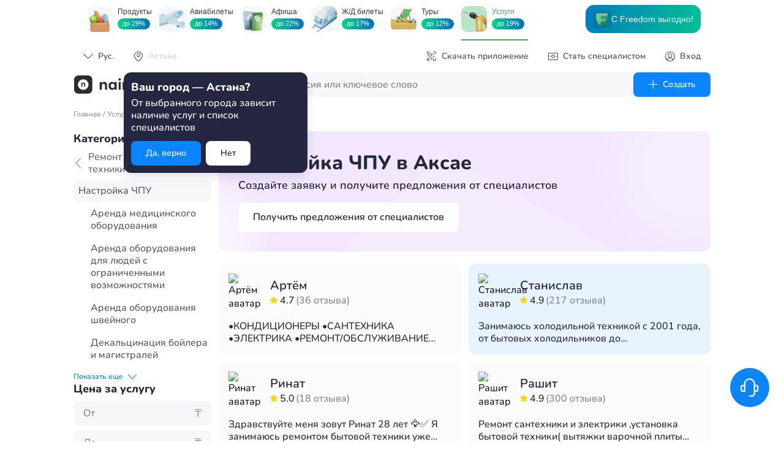

--- FILE ---
content_type: text/html; charset=UTF-8
request_url: https://naimi.kz/aksai/service/nastroika-chpu
body_size: 73977
content:
<!DOCTYPE html><html lang="en"><head><meta charSet="utf-8"/><meta name="viewport" content="width=device-width, initial-scale=1, maximum-scale=1, interactive-widget=resizes-content"/><link rel="preload" href="/_next/static/media/0c1ef88f1775c841-s.p.woff2" as="font" crossorigin="" type="font/woff2"/><link rel="preload" href="/_next/static/media/0d58f0df43219bdf-s.p.woff2" as="font" crossorigin="" type="font/woff2"/><link rel="preload" href="/_next/static/media/3d6c319563aece10-s.p.ttf" as="font" crossorigin="" type="font/ttf"/><link rel="preload" href="/_next/static/media/6dde4e977fc9c276-s.p.woff2" as="font" crossorigin="" type="font/woff2"/><link rel="preload" href="/_next/static/media/9a9b959b421e222b-s.p.woff2" as="font" crossorigin="" type="font/woff2"/><link rel="preload" href="/_next/static/media/be096b2de21091c2-s.p.woff2" as="font" crossorigin="" type="font/woff2"/><link rel="preload" href="/_next/static/media/c1d082bf090cb4cb-s.p.woff2" as="font" crossorigin="" type="font/woff2"/><link rel="preload" href="/_next/static/media/d7bba715d1fef19a-s.p.woff2" as="font" crossorigin="" type="font/woff2"/><link rel="preload" href="/_next/static/media/e304daeb3828c054-s.p.woff2" as="font" crossorigin="" type="font/woff2"/><link rel="preload" href="/_next/static/media/f3c170a260a49adb-s.p.woff2" as="font" crossorigin="" type="font/woff2"/><link rel="preload" as="image" href="https://www.facebook.com/tr?id=539321473074506&amp;ev=PageView&amp;noscript=1"/><link rel="preload" as="image" href="//top-fwz1.mail.ru/counter?id=2938113;js=na"/><link rel="stylesheet" href="/_next/static/css/4571193332fa3520.css" data-precedence="next"/><link rel="stylesheet" href="/_next/static/css/ccee7e1c55627a3e.css" data-precedence="next"/><link rel="stylesheet" href="/_next/static/css/db1ea1bc85b03403.css" data-precedence="next"/><link rel="stylesheet" href="/_next/static/css/b566eb4aae3d8e88.css" data-precedence="next"/><link rel="stylesheet" href="/_next/static/css/b90b6ec425d69f1c.css" data-precedence="next"/><link rel="stylesheet" href="/_next/static/css/a4fe0dffe8855c7d.css" data-precedence="next"/><link rel="stylesheet" href="/_next/static/css/6ad1f077e6ac9e0b.css" data-precedence="next"/><link rel="preload" as="script" fetchPriority="low" href="/_next/static/chunks/webpack-c272c5158f9da6c0.js"/><script src="/_next/static/chunks/fd9d1056-61f407dbefae6fd4.js" async=""></script><script src="/_next/static/chunks/69-c314e5380018b7a5.js" async=""></script><script src="/_next/static/chunks/main-app-54b307ba2ce3bdd5.js" async=""></script><script src="/_next/static/chunks/9dadc25a-5758a88f25ff8a62.js" async=""></script><script src="/_next/static/chunks/235-96c43e3f642a7202.js" async=""></script><script src="/_next/static/chunks/855-ed86af1b78530945.js" async=""></script><script src="/_next/static/chunks/749-970de5b2045831a5.js" async=""></script><script src="/_next/static/chunks/635-bec87f0a8ca12685.js" async=""></script><script src="/_next/static/chunks/897-3c351476b87b9884.js" async=""></script><script src="/_next/static/chunks/459-e43c8ad2f636e4ed.js" async=""></script><script src="/_next/static/chunks/517-4b02c1cfaf6bab09.js" async=""></script><script src="/_next/static/chunks/43-d729d4cd8c002d74.js" async=""></script><script src="/_next/static/chunks/app/%5Bcity%5D/service/%5Bslug%5D/layout-4f930e5be9012b6c.js" async=""></script><script src="/_next/static/chunks/983-d5b454f9aa587bfc.js" async=""></script><script src="/_next/static/chunks/125-8166fd3f1c2dbcb2.js" async=""></script><script src="/_next/static/chunks/app/layout-25984de9158616f4.js" async=""></script><script src="/_next/static/chunks/app/error-3fb90c2ae3312b92.js" async=""></script><script src="/_next/static/chunks/89-fbf832cb17c88f86.js" async=""></script><script src="/_next/static/chunks/288-86d7aa3f25e027e6.js" async=""></script><script src="/_next/static/chunks/467-b300e5f1e48738fb.js" async=""></script><script src="/_next/static/chunks/app/%5Bcity%5D/service/%5Bslug%5D/page-9ad72a433de1a760.js" async=""></script><script src="https://yandex.ru/ads/system/context.js" async=""></script><link rel="preload" href="https://www.googletagmanager.com/gtag/js?id=UA-97994789-3" as="script"/><meta name="keywords" content=""/><meta property="og:type" content="website"/><meta property="og:site_name" content="naimi.kz"/><meta property="og:url" content="https://naimi.kz/"/><meta property="og:image" content="/img/sharing_logo.jpg"/><meta property="og:image:width" content="520"/><meta property="og:image:height" content="200"/><meta name="twitter:card" content="summary_large_image"/><meta name="twitter:image" content="/img/sharing_logo.jpg"/><meta name="apple-itunes-app" content="app-id=1028949260"/><meta name="google-play-app" content="app-id=kz.naimi.app"/><meta name="yandex-verification" content="615c5451182bd004"/><meta name="theme-color" content="#ffffff"/><title>Настройка ЧПУ в Аксае ✔️ Naimi.kz</title><meta name="description" content="Чтобы заказать услугу Настройка ЧПУ в Аксае вы можете оставить заявку на сайте или в мобильном приложении Naimi ✔️ Проверенные специалисты."/><link rel="manifest" href="https://static.naimi.kz/j2yoGZ3TxX/img/favicons/manifest.json"/><meta name="keywords" content="Настройка ЧПУ,Торговое и промышленное оборудование"/><link rel="canonical" href="https://naimi.kz/aksai/service/nastroika-chpu"/><meta property="og:title" content="Настройка ЧПУ в Аксае ✔️ Naimi.kz"/><meta property="og:description" content="Naimi.kz - это бесплатная площадка для поиска специалистов. От сантехника до репетитора, от водителя до продавца. Лучшие специалисты Казахстана с анкетами и отзывами готовы приступить к работе прямо сейчас."/><meta name="twitter:card" content="summary"/><meta name="twitter:title" content="Настройка ЧПУ в Аксае ✔️ Naimi.kz"/><meta name="twitter:description" content="Naimi.kz - это бесплатная площадка для поиска специалистов. От сантехника до репетитора, от водителя до продавца. Лучшие специалисты Казахстана с анкетами и отзывами готовы приступить к работе прямо сейчас."/><link rel="shortcut icon" href="https://static.naimi.kz/j2yoGZ3TxX/img/favicons/favicon.ico"/><link rel="icon" href="https://static.naimi.kz/j2yoGZ3TxX/img/favicons/favicon.ico"/><link rel="icon" href="https://static.naimi.kz/j2yoGZ3TxX/img/favicons/favicon-16x16.png" type="image/png" sizes="16x16"/><link rel="icon" href="https://static.naimi.kz/j2yoGZ3TxX/img/favicons/favicon-32x32.png" type="image/png" sizes="32x32"/><link rel="icon" href="https://static.naimi.kz/j2yoGZ3TxX/img/favicons/android-chrome-36x36.png" type="image/png" sizes="36x36"/><link rel="icon" href="https://static.naimi.kz/j2yoGZ3TxX/img/favicons/android-chrome-48x48.png" type="image/png" sizes="48x48"/><link rel="icon" href="https://static.naimi.kz/j2yoGZ3TxX/img/favicons/android-chrome-72x72.png" type="image/png" sizes="72x72"/><link rel="icon" href="https://static.naimi.kz/j2yoGZ3TxX/img/favicons/favicon-96x96.png" type="image/png" sizes="96x96"/><link rel="icon" href="https://static.naimi.kz/j2yoGZ3TxX/img/favicons/android-chrome-144x144.png" type="image/png" sizes="144x144"/><link rel="icon" href="https://static.naimi.kz/j2yoGZ3TxX/img/favicons/android-chrome-192x192.png" type="image/png" sizes="192x192"/><link rel="apple-touch-icon" href="https://static.naimi.kz/j2yoGZ3TxX/img/favicons/apple-touch-icon-57x57.png" sizes="57x57"/><link rel="apple-touch-icon" href="https://static.naimi.kz/j2yoGZ3TxX/img/favicons/apple-touch-icon-60x60.png" sizes="60x60"/><link rel="apple-touch-icon" href="https://static.naimi.kz/j2yoGZ3TxX/img/favicons/apple-touch-icon-72x72.png" sizes="72x72"/><link rel="apple-touch-icon" href="https://static.naimi.kz/j2yoGZ3TxX/img/favicons/apple-touch-icon-76x76.png" sizes="76x76"/><link rel="apple-touch-icon" href="https://static.naimi.kz/j2yoGZ3TxX/img/favicons/apple-touch-icon-114x114.png" sizes="114x114"/><link rel="apple-touch-icon" href="https://static.naimi.kz/j2yoGZ3TxX/img/favicons/apple-touch-icon-120x120.png" sizes="120x120"/><link rel="apple-touch-icon" href="https://static.naimi.kz/j2yoGZ3TxX/img/favicons/apple-touch-icon-144x144.png" sizes="144x144"/><link rel="apple-touch-icon" href="https://static.naimi.kz/j2yoGZ3TxX/img/favicons/apple-touch-icon-152x152.png" sizes="152x152"/><link rel="apple-touch-icon" href="https://static.naimi.kz/j2yoGZ3TxX/img/favicons/apple-touch-icon-180x180.png" sizes="180x180"/><meta name="next-size-adjust"/><script>window.yaContextCb = window.yaContextCb || []</script><script src="/_next/static/chunks/polyfills-c67a75d1b6f99dc8.js" noModule=""></script></head><body class="__variable_d290de __className_d290de __variable_67319a __className_67319a"><noscript><img height="1" width="1" style="display:none" src="https://www.facebook.com/tr?id=539321473074506&amp;ev=PageView&amp;noscript=1"/></noscript><noscript><div><img src="//top-fwz1.mail.ru/counter?id=2938113;js=na" style="border:0;position:absolute;left:-9999px" alt=""/></div></noscript><noscript><iframe src="https://www.googletagmanager.com/ns.html?id=GTM-NJH48QQ" height="0" width="0" style="display:none;visibility:hidden"></iframe></noscript><div class="GlobalLayout_layout__1A_Bk"><header class="PageHeader_header__j2nun PageHeader_header_border__kZWFc"><div class="LifeStyleHeader_header__qo9VH"><lifestyle-header locale="ru" selected-target="servicesApp"></lifestyle-header></div><div class="PageHeader_top_content__dS5ou"><div class="PageHeader_top_content_left__jLFew"><button class="Button_button_wrapper__dzGyq Button_small__wNfED Button_flat__8IDdh Button_primary_color__Z2_4Y undefined" label="Рус."><div class="Button_children_holder__TY1sN Button_small__wNfED Button_flat__8IDdh Button_primary_color__Z2_4Y"><span class="Icon_icon__cLVHo undefined" style="font-size:undefinedpx">keyboard_arrow_down</span><div class="Button_label_holder__nhRIR Button_icon__4DJcS">Рус.</div></div></button><button class="Button_button_wrapper__dzGyq Button_noLabel__eTHPf Button_small__wNfED Button_flat__8IDdh Button_primary_color__Z2_4Y undefined" label=""><div class="Button_children_holder__TY1sN Button_small__wNfED Button_flat__8IDdh Button_primary_color__Z2_4Y"><span class="Icon_icon__cLVHo undefined" style="font-size:undefinedpx">place</span></div></button></div><div class="PageHeader_top_content_right__fbbFO"><button class="Button_button_wrapper__dzGyq Button_small__wNfED Button_flat__8IDdh Button_primary_color__Z2_4Y PageHeader_top_content_download__yvaOs" label="Скачать приложение"><div class="Button_children_holder__TY1sN Button_small__wNfED Button_flat__8IDdh Button_primary_color__Z2_4Y"><span class="Icon_icon__cLVHo undefined" style="font-size:undefinedpx">qr_code</span><div class="Button_label_holder__nhRIR Button_icon__4DJcS">Скачать приложение</div></div></button><a tabindex="-1" href="/spec" class="PageHeader_top_content_spec__G0pFP"><button class="Button_button_wrapper__dzGyq Button_small__wNfED Button_flat__8IDdh Button_primary_color__Z2_4Y undefined" label="Стать специалистом"><div class="Button_children_holder__TY1sN Button_small__wNfED Button_flat__8IDdh Button_primary_color__Z2_4Y"><span class="Icon_icon__cLVHo undefined" style="font-size:undefinedpx">money</span><div class="Button_label_holder__nhRIR Button_icon__4DJcS">Стать специалистом</div></div></button></a><button class="Button_button_wrapper__dzGyq Button_small__wNfED Button_flat__8IDdh Button_primary_color__Z2_4Y undefined" label="Вход"><div class="Button_children_holder__TY1sN Button_small__wNfED Button_flat__8IDdh Button_primary_color__Z2_4Y"><span class="Icon_icon__cLVHo undefined" style="font-size:undefinedpx">profile</span><div class="Button_label_holder__nhRIR Button_icon__4DJcS">Вход</div></div></button></div></div><div class="PageHeader_bottom_content__b2S74"><a href="/"><img alt="логотип компании" loading="lazy" width="107" height="30" decoding="async" data-nimg="1" style="color:transparent" src="/_next/static/media/naimi_logo.14d4f951.svg"/></a><button class="Button_button_wrapper__dzGyq Button_normal__Gs_cE Button_outline__1gh2i Button_primary_color__Z2_4Y undefined" label="Каталог"><div class="Button_children_holder__TY1sN Button_normal__Gs_cE Button_outline__1gh2i Button_primary_color__Z2_4Y"><span class="Icon_icon__cLVHo undefined" style="font-size:undefinedpx">menu</span><div class="Button_label_holder__nhRIR Button_icon__4DJcS">Каталог</div></div></button><div><div class="Input_wrapper__TB8ku"><div class="Input_input_wrapper__ruJIW Input_medium__Ey3If Input_hasFocus__bQxH7"><div class="Input_icon_holder__NxXHJ"><span class="Icon_icon__cLVHo undefined" style="font-size:undefinedpx">search</span></div><div class="Input_input_holder__bc5n_ Input_medium__Ey3If undefined"><input class="Input_input__dwy5x" tabindex="1" id="searchServiceForm" autoComplete="off" type="text" placeholder="Услуга, вакансия или ключевое слово" value=""/></div></div></div></div><a tabindex="-1" href="/order"><button class="Button_button_wrapper__dzGyq Button_normal__Gs_cE Button_primary__G1mpW Button_primary_color__Z2_4Y undefined" label="Создать"><div class="Button_children_holder__TY1sN Button_normal__Gs_cE Button_primary__G1mpW Button_primary_color__Z2_4Y"><span class="Icon_icon__cLVHo undefined" style="font-size:undefinedpx">add</span><div class="Button_label_holder__nhRIR Button_icon__4DJcS">Создать</div></div></button></a></div></header><main class="GlobalLayout_main__9hI0X"><div class="CategoryPagesLayout_wrapper__TIoRz"><div class="Breadcrumbs_breadcrumbs__Qq3tK undefined"><div class="Breadcrumbs_tabs__tNqSB"><a class="text grayDark mgr-1" href="/aksai">...</a><span class="mgr-1 text grayDark">/</span><a class="text grayDark mgr-1" href="/aksai/category">...</a><span class="mgr-1 text grayDark">/</span><a class="text grayDark mgr-1" href="/aksai/category/tekhnika-i-oborudovanie">Ремонт и установка техники</a><span class="mgr-1 text grayDark">/</span><span>Настройка ЧПУ</span></div></div><aside class="styles_aside___musa"><div class="CatalogueFilter_desktop_skeleton_wrapper__a2IRE"><span aria-live="polite" aria-busy="true"><span class="react-loading-skeleton" style="width:100px;height:24px;border-radius:6px">‌</span></span><span aria-live="polite" aria-busy="true"><span class="react-loading-skeleton" style="width:150px;height:24px;border-radius:6px">‌</span></span><span aria-live="polite" aria-busy="true"><span class="react-loading-skeleton" style="width:200px;height:24px;border-radius:6px">‌</span></span><span aria-live="polite" aria-busy="true"><span class="react-loading-skeleton" style="width:140px;height:24px;border-radius:6px">‌</span></span><span aria-live="polite" aria-busy="true"><span class="react-loading-skeleton" style="width:150px;height:24px;border-radius:6px">‌</span></span><span aria-live="polite" aria-busy="true"><span class="react-loading-skeleton" style="width:160px;height:24px;border-radius:6px">‌</span></span><span aria-live="polite" aria-busy="true"><span class="react-loading-skeleton" style="width:130px;height:24px;border-radius:6px">‌</span></span></div></aside><div class="ServicePage_content__xACbd"><section class="OrderBanner_wrapper__d0QJq OrderBanner_service__Pdjkn"><div><h1 class="mgb-1 Typography_h1_base__1Trwi">Настройка ЧПУ в Аксае</h1><span class="text fw-semibold Typography_body_base__0aZdK">Создайте заявку и получите предложения от специалистов</span></div><div class="OrderBanner_button__4zP8_"><a tabindex="-1" href="https://naimi.kz/order#/"><button class="Button_button_wrapper__dzGyq Button_large__WyGH8 Button_secondary__LGYa1 Button_primary_color__Z2_4Y undefined" label="Получить предложения от специалистов"><div class="Button_children_holder__TY1sN Button_large__WyGH8 Button_secondary__LGYa1 Button_primary_color__Z2_4Y"><div class="Button_label_holder__nhRIR">Получить предложения от специалистов</div></div></button></a></div></section><section class="styles_mobile_section__i_8_V"><div class="CatalogueFilter_nested_skeleton_wrapper__fS59O"><span aria-live="polite" aria-busy="true"><span class="react-loading-skeleton" style="width:100px;height:34px;border-radius:30px">‌</span></span><span aria-live="polite" aria-busy="true"><span class="react-loading-skeleton" style="width:120px;height:34px;border-radius:30px">‌</span></span><span aria-live="polite" aria-busy="true"><span class="react-loading-skeleton" style="width:140px;height:34px;border-radius:30px">‌</span></span><span aria-live="polite" aria-busy="true"><span class="react-loading-skeleton" style="width:160px;height:34px;border-radius:30px">‌</span></span></div></section><section><div class="EmptySpecialistsList_wrapper__G3S_K"><div class="EmptySpecialistsList_info__6DxeJ"><h2 class="text fw-extra-bold Typography_h2_base__rLMaU">По вашим параметрам ничего не нашлось.</h2><span class="text gray Typography_body_base__0aZdK">Попробуйте сбросить фильтры.</span></div><div class="EmptySpecialistsList_button_holder__OWFBg"><button class="Button_button_wrapper__dzGyq Button_normal__Gs_cE Button_outline__1gh2i Button_primary_color__Z2_4Y undefined" label="Сбросить фильтры"><div class="Button_children_holder__TY1sN Button_normal__Gs_cE Button_outline__1gh2i Button_primary_color__Z2_4Y"><div class="Button_label_holder__nhRIR">Сбросить фильтры</div></div></button></div></div><div class="SpecialistsList_wrapper__R_Nhb"><div class="SpecialistsList_column__JMNTo"><span aria-live="polite" aria-busy="true"><span class="react-loading-skeleton mgb-3" style="height:120px;border-radius:12px">‌</span></span><span aria-live="polite" aria-busy="true"><span class="react-loading-skeleton mgb-3" style="height:120px;border-radius:12px">‌</span></span><span aria-live="polite" aria-busy="true"><span class="react-loading-skeleton mgb-3" style="height:120px;border-radius:12px">‌</span></span><span aria-live="polite" aria-busy="true"><span class="react-loading-skeleton mgb-3" style="height:120px;border-radius:12px">‌</span></span><span aria-live="polite" aria-busy="true"><span class="react-loading-skeleton mgb-3" style="height:120px;border-radius:12px">‌</span></span><span aria-live="polite" aria-busy="true"><span class="react-loading-skeleton mgb-3" style="height:120px;border-radius:12px">‌</span></span><span aria-live="polite" aria-busy="true"><span class="react-loading-skeleton mgb-3" style="height:120px;border-radius:12px">‌</span></span><span aria-live="polite" aria-busy="true"><span class="react-loading-skeleton mgb-3" style="height:120px;border-radius:12px">‌</span></span><span aria-live="polite" aria-busy="true"><span class="react-loading-skeleton mgb-3" style="height:120px;border-radius:12px">‌</span></span><span aria-live="polite" aria-busy="true"><span class="react-loading-skeleton" style="height:120px;border-radius:12px">‌</span></span></div><div class="SpecialistsList_column__JMNTo"><span aria-live="polite" aria-busy="true"><span class="react-loading-skeleton mgb-3" style="height:120px;border-radius:12px">‌</span></span><span aria-live="polite" aria-busy="true"><span class="react-loading-skeleton mgb-3" style="height:120px;border-radius:12px">‌</span></span><span aria-live="polite" aria-busy="true"><span class="react-loading-skeleton mgb-3" style="height:120px;border-radius:12px">‌</span></span><span aria-live="polite" aria-busy="true"><span class="react-loading-skeleton mgb-3" style="height:120px;border-radius:12px">‌</span></span><span aria-live="polite" aria-busy="true"><span class="react-loading-skeleton mgb-3" style="height:120px;border-radius:12px">‌</span></span><span aria-live="polite" aria-busy="true"><span class="react-loading-skeleton mgb-3" style="height:120px;border-radius:12px">‌</span></span><span aria-live="polite" aria-busy="true"><span class="react-loading-skeleton mgb-3" style="height:120px;border-radius:12px">‌</span></span><span aria-live="polite" aria-busy="true"><span class="react-loading-skeleton mgb-3" style="height:120px;border-radius:12px">‌</span></span><span aria-live="polite" aria-busy="true"><span class="react-loading-skeleton mgb-3" style="height:120px;border-radius:12px">‌</span></span><span aria-live="polite" aria-busy="true"><span class="react-loading-skeleton" style="height:120px;border-radius:12px">‌</span></span></div></div><div id="adfox_1724309362754517" class="AdFoxContainer_wrapper__6EAKT"></div></section><section><div class="Questions_questions_header__89nI_"><h2 class="undefined Typography_h2_base__rLMaU">Настройка ЧПУ ответы на часто задаваемые вопросы</h2><a href="https://blog.naimi.kz/category/faq" target="_blank">Ответы на все вопросы</a></div><div class="Questions_questions_content__gk3_W"><div class="Accodion_accordion__TQlSy "><div class="Accodion_header__yQTGT"><button class="Accodion_toggle_button__v_r_w">add</button><div class="Accodion_header__yQTGT">🥇Как заказать услугу: Настройка ЧПУ в Аксае?</div></div><div class="Accodion_content___5in_" style="max-height:0px"><div class="Accodion_content___5in_ "><div class="Accodion_description___GMbe"><p>Чтобы заказать услугу <a href="https://naimi.kz/order?work_id=10749">Настройка ЧПУ</a> вы можете скачать приложение Naimi для <a href="https://play.google.com/store/apps/details?id=kz.naimi.app&hl=ru&gl=US">Android</a> для <a href="https://apps.apple.com/kz/app/naimi-kz-dla-zakazcikov/id1028949260">IOS</a> или оставить заявку на сайте Naimi.kz.</p></div></div></div></div><div class="Accodion_accordion__TQlSy "><div class="Accodion_header__yQTGT"><button class="Accodion_toggle_button__v_r_w">add</button><div class="Accodion_header__yQTGT">🥈Сколько стоит услуга: Настройка ЧПУ в Аксае?</div></div><div class="Accodion_content___5in_" style="max-height:0px"><div class="Accodion_content___5in_ "><div class="Accodion_description___GMbe"><p><a href="#price">Цены на услуги: Настройка ЧПУ в Аксае</a> могут составлять от 0 до 0 в зависимости от услуги или стоимости часа работ выбранного специалиста.</p></div></div></div></div><div class="Accodion_accordion__TQlSy "><div class="Accodion_header__yQTGT"><button class="Accodion_toggle_button__v_r_w">add</button><div class="Accodion_header__yQTGT">🥉Как проверяют специалистов категории: Настройка ЧПУ в Аксае?</div></div><div class="Accodion_content___5in_" style="max-height:0px"><div class="Accodion_content___5in_ "><div class="Accodion_description___GMbe">Каждый специалист категории: Настройка ЧПУ в Аксае проходит 4-ре этапа проверки: ✔️ Регистрация в приложении ✔️ Тест ✔️ Интервью ✔️ Проверка документов. Вся подробная информация в статье: <a href="https://blog.naimi.kz/proverka-spetsialistov-naimi-kz/">“Проверка специалистов Naimi.kz”</a>.</p></div></div></div></div><div class="Accodion_accordion__TQlSy "><div class="Accodion_header__yQTGT"><button class="Accodion_toggle_button__v_r_w">add</button><div class="Accodion_header__yQTGT">Как оставить ✍️отзыв о работе: Настройка ЧПУ в Аксае?</div></div><div class="Accodion_content___5in_" style="max-height:0px"><div class="Accodion_content___5in_ "><div class="Accodion_description___GMbe"><p>Чтобы оценить работу Настройка ЧПУ, войдите в чат со специалистом и нажмите “Оценить” или троеточие в верхней части экрана. Подробная информация в статье: <a href="https://blog.naimi.kz/kak-ostavit-otzyv/">“Как оставить отзыв”</a>.</p></div></div></div></div></div></section><article class="Article_article__0x8Ko"><h2 class="undefined Typography_h2_base__rLMaU">Настройка ЧПУ в Аксае</h2><span class="undefined Typography_body_base__0aZdK">Настройка ЧПУ в Аксае вы можете оставить заявку на сайте или в мобильном приложении Naimi ✔️ Проверенные специалисты.</span></article><section class="false DownloadApp_wrapper__rPplY"><div class="DownloadApp_platform__dRdVN"><h3 class="DownloadApp_platform_title__gCvSD Typography_h3_base__yzwGO">Используйте naimi.kz по полной</h3><a target="_blank" href="https://naimi.kz/app"><img alt="googlePlay" loading="lazy" width="180" height="54" decoding="async" data-nimg="1" style="color:transparent" src="/_next/static/media/googleStoreGreen.53282596.svg"/></a><a target="_blank" href="https://naimi.kz/app"><img alt="appStore" loading="lazy" width="180" height="59" decoding="async" data-nimg="1" style="color:transparent" src="/_next/static/media/appStoreGreen.2c387f9d.svg"/></a><a target="_blank" href="https://naimi.kz/app"><img alt="huaweiStore" loading="lazy" width="180" height="54" decoding="async" data-nimg="1" style="color:transparent" src="/_next/static/media/huaweiStoreGreen.074eb80b.svg"/></a></div><img alt="download_app" loading="lazy" width="1024" height="1024" decoding="async" data-nimg="1" class="DownloadApp_qr__8SIT9" style="color:transparent" src="/_next/static/media/naimi_qr_green.d8ac892b.svg"/><div class="DownloadApp_right_content__T2yvK"><div class="DownloadApp_right_content_description__EcGQs"><h3 class="undefined Typography_h3_base__yzwGO">Используйте naimi.kz по полной</h3><span class="undefined Typography_body_base__0aZdK">Укажите свой телефон и мы отправим вам ссылку на скачивание</span></div><form class="DownloadApp_form__vfJdG" id="downloadAppForm"><div class="Input_wrapper__TB8ku"><div class="Input_input_wrapper__ruJIW Input_large__mEWCA Input_hasFocus__bQxH7"><div class="Input_icon_holder__NxXHJ"><span class="Icon_icon__cLVHo undefined" style="font-size:undefinedpx">phone</span></div><div class="Input_prefix__tV_wt"><div class="mgr-1">+7</div></div><div class="Input_input_holder__bc5n_ Input_large__mEWCA undefined"><input class="Input_input__dwy5x" tabindex="0" id="downloadAppForm" type="tel" autoComplete="off" placeholder="(000) 000-00-00" name="downloadAppForm" value=""/></div><div class="Input_suffix__07HF6"><button class="Button_button_wrapper__dzGyq Button_normal__Gs_cE Button_secondary__LGYa1 Button_primary_color__Z2_4Y DownloadApp_form_input_submit__DzGU_" type="submit" label="Получить ссылку"><div class="Button_children_holder__TY1sN Button_normal__Gs_cE Button_secondary__LGYa1 Button_primary_color__Z2_4Y"><div class="Button_label_holder__nhRIR">Получить ссылку</div></div></button></div></div></div></form></div></section></div></div></main><div class="Chat_wrapper__AKqxE"><div class="Chat_icon_wrapper__IOyjE"><span class="Icon_icon__cLVHo Chat_icon___HjKH" style="font-size:undefinedpx">support</span></div></div><div class="Toastify"></div><footer class="Footer_footer__cqW1M"><div class="Footer_content__UNeh4"><div class="Footer_content_item__C9fpG"><h3 class="undefined Typography_h3_base__yzwGO">Компания</h3><ul><li class="Footer_link__KjYMn"><a href="https://naimi.kz/jobs"><span class="text grayDarker Typography_body_base__0aZdK">Вакансии</span></a></li></ul></div><div class="Footer_content_item__C9fpG"><h3 class="undefined Typography_h3_base__yzwGO">Продукт</h3><ul><li class="Footer_link__KjYMn"><a href="/aksai/category"><span class="text grayDarker Typography_body_base__0aZdK">Каталог услуг</span></a></li><li class="Footer_link__KjYMn"><a href="https://naimi.kz/spec"><span class="text grayDarker Typography_body_base__0aZdK">Стать специалистом</span></a></li><li class="Footer_link__KjYMn"><a href="https://naimi.kz/order"><span class="text grayDarker Typography_body_base__0aZdK">Создать услугу</span></a></li></ul></div><div class="Footer_content_item__C9fpG"><h3 class="undefined Typography_h3_base__yzwGO">Ресурсы</h3><ul><li class="Footer_link__KjYMn"><a href="https://blog.naimi.kz/" target="_blank"><span class="text grayDarker Typography_body_base__0aZdK">Блог</span></a></li><li class="Footer_link__KjYMn"><a href="https://blog.naimi.kz/category/faq" target="_blank"><span class="text grayDarker Typography_body_base__0aZdK">Частые вопросы</span></a></li></ul></div><div class="Footer_content_social_item__4KsVL"><div class="Footer_content_social_logo__VKSJ4"><img alt="логотип компании" loading="lazy" width="107" height="30" decoding="async" data-nimg="1" style="color:transparent" src="/_next/static/media/naimi_logo.14d4f951.svg"/><span class="text grayDarker Typography_subtext_base__12Opb">При использовании любых материалов ссылка на сайт naimi.kz обязательна</span></div><div class="Footer_content_social_icons___CLB3"><a href="https://t.me/naimikz" target="_blank"><span class="Icon_icon__cLVHo undefined" style="font-size:undefinedpx">telegram</span></a><a href="https://www.instagram.com/naimi.kz" target="_blank"><span class="Icon_icon__cLVHo undefined" style="font-size:undefinedpx">instagram</span></a><a href="https://www.linkedin.com/company/naimi-kz/mycompany/?viewAsMember=true" target="_blank"><span class="Icon_icon__cLVHo undefined" style="font-size:undefinedpx">linkedin</span></a></div><div class="Footer_content_store__GIflN"><a target="_blank" href="https://naimi.kz/app"><img alt="googlePlay" loading="lazy" width="135" height="40" decoding="async" data-nimg="1" style="color:transparent" src="/_next/static/media/googleStore.38d0bc1d.svg"/></a><a target="_blank" href="https://naimi.kz/app"><img alt="appStore" loading="lazy" width="120" height="40" decoding="async" data-nimg="1" style="color:transparent" src="/_next/static/media/appStore.b8a6c739.svg"/></a><a target="_blank" href="https://naimi.kz/app"><img alt="huaweiStore" loading="lazy" width="133" height="40" decoding="async" data-nimg="1" style="color:transparent" src="/_next/static/media/huaweiStore.0c6bcb9c.svg"/></a></div></div></div><div class="Footer_credentials__CSnc9"><a rel="nofollow" href="/legal/privacy-policy"><span class="undefined Typography_small_base__dLs1_">Политика конфиденциальности</span></a><a rel="nofollow" href="/legal/terms-of-use"><span class="undefined Typography_small_base__dLs1_">Условия использования</span></a><span class="undefined Typography_small_base__dLs1_">© 2015-2025, Все права защищены</span></div></footer><nav class="Navigation_nav__RmUyd"><a target="" href="/"><button class="NavigationButton_wrapper__PDehK" icon="home" text="Главная" link="/"><div class="NavigationButton_content_holder__Oq_GF"><span class="Icon_icon__cLVHo undefined" style="font-size:undefinedpx">home</span><span>Главная</span></div></button></a><div class="Navigation_create_button_holder__ghOvt"><div class="Navigation_create_button__M_9uz"><a href="/order"><button class="Button_button_wrapper__dzGyq Button_noLabel__eTHPf Button_normal__Gs_cE Button_primary__G1mpW Button_primary_color__Z2_4Y undefined" label=""><div class="Button_children_holder__TY1sN Button_normal__Gs_cE Button_primary__G1mpW Button_primary_color__Z2_4Y"><span class="Icon_icon__cLVHo undefined" style="font-size:undefinedpx">add</span></div></button></a></div><span class="Navigation_create_button_text__TangV">Создать</span></div><button class="NavigationButton_wrapper__PDehK" icon="menu" text="Каталог"><div class="NavigationButton_content_holder__Oq_GF"><span class="Icon_icon__cLVHo undefined" style="font-size:undefinedpx">menu</span><span>Каталог</span></div></button></nav></div><!--$--><!--/$--><script src="/_next/static/chunks/webpack-c272c5158f9da6c0.js" async=""></script><script>(self.__next_f=self.__next_f||[]).push([0]);self.__next_f.push([2,null])</script><script>self.__next_f.push([1,"1:HL[\"/_next/static/media/0c1ef88f1775c841-s.p.woff2\",\"font\",{\"crossOrigin\":\"\",\"type\":\"font/woff2\"}]\n2:HL[\"/_next/static/media/0d58f0df43219bdf-s.p.woff2\",\"font\",{\"crossOrigin\":\"\",\"type\":\"font/woff2\"}]\n3:HL[\"/_next/static/media/3d6c319563aece10-s.p.ttf\",\"font\",{\"crossOrigin\":\"\",\"type\":\"font/ttf\"}]\n4:HL[\"/_next/static/media/6dde4e977fc9c276-s.p.woff2\",\"font\",{\"crossOrigin\":\"\",\"type\":\"font/woff2\"}]\n5:HL[\"/_next/static/media/9a9b959b421e222b-s.p.woff2\",\"font\",{\"crossOrigin\":\"\",\"type\":\"font/woff2\"}]\n6:HL[\"/_nex"])</script><script>self.__next_f.push([1,"t/static/media/be096b2de21091c2-s.p.woff2\",\"font\",{\"crossOrigin\":\"\",\"type\":\"font/woff2\"}]\n7:HL[\"/_next/static/media/c1d082bf090cb4cb-s.p.woff2\",\"font\",{\"crossOrigin\":\"\",\"type\":\"font/woff2\"}]\n8:HL[\"/_next/static/media/d7bba715d1fef19a-s.p.woff2\",\"font\",{\"crossOrigin\":\"\",\"type\":\"font/woff2\"}]\n9:HL[\"/_next/static/media/e304daeb3828c054-s.p.woff2\",\"font\",{\"crossOrigin\":\"\",\"type\":\"font/woff2\"}]\na:HL[\"/_next/static/media/f3c170a260a49adb-s.p.woff2\",\"font\",{\"crossOrigin\":\"\",\"type\":\"font/woff2\"}]\nb:HL[\"/_next/stati"])</script><script>self.__next_f.push([1,"c/css/4571193332fa3520.css\",\"style\"]\n0:\"$Lc\"\n"])</script><script>self.__next_f.push([1,"d:HL[\"/_next/static/css/ccee7e1c55627a3e.css\",\"style\"]\ne:HL[\"/_next/static/css/db1ea1bc85b03403.css\",\"style\"]\nf:HL[\"/_next/static/css/b566eb4aae3d8e88.css\",\"style\"]\n10:HL[\"/_next/static/css/b90b6ec425d69f1c.css\",\"style\"]\n11:HL[\"/_next/static/css/a4fe0dffe8855c7d.css\",\"style\"]\n12:HL[\"/_next/static/css/6ad1f077e6ac9e0b.css\",\"style\"]\n"])</script><script>self.__next_f.push([1,"13:I[47690,[],\"\"]\n"])</script><script>self.__next_f.push([1,"16:I[25639,[\"740\",\"static/chunks/9dadc25a-5758a88f25ff8a62.js\",\"235\",\"static/chunks/235-96c43e3f642a7202.js\",\"855\",\"static/chunks/855-ed86af1b78530945.js\",\"749\",\"static/chunks/749-970de5b2045831a5.js\",\"635\",\"static/chunks/635-bec87f0a8ca12685.js\",\"897\",\"static/chunks/897-3c351476b87b9884.js\",\"459\",\"static/chunks/459-e43c8ad2f636e4ed.js\",\"517\",\"static/chunks/517-4b02c1cfaf6bab09.js\",\"43\",\"static/chunks/43-d729d4cd8c002d74.js\",\"232\",\"static/chunks/app/%5Bcity%5D/service/%5Bslug%5D/layout-4f930e5be9012b6c.js\"],\"\"]\n"])</script><script>self.__next_f.push([1,"17:I[95757,[\"740\",\"static/chunks/9dadc25a-5758a88f25ff8a62.js\",\"235\",\"static/chunks/235-96c43e3f642a7202.js\",\"855\",\"static/chunks/855-ed86af1b78530945.js\",\"749\",\"static/chunks/749-970de5b2045831a5.js\",\"635\",\"static/chunks/635-bec87f0a8ca12685.js\",\"897\",\"static/chunks/897-3c351476b87b9884.js\",\"459\",\"static/chunks/459-e43c8ad2f636e4ed.js\",\"517\",\"static/chunks/517-4b02c1cfaf6bab09.js\",\"43\",\"static/chunks/43-d729d4cd8c002d74.js\",\"232\",\"static/chunks/app/%5Bcity%5D/service/%5Bslug%5D/layout-4f930e5be9012b6c.js\"],\"\"]\n"])</script><script>self.__next_f.push([1,"18:I[5613,[],\"\"]\n1b:I[31778,[],\"\"]\n"])</script><script>self.__next_f.push([1,"1c:I[28822,[\"740\",\"static/chunks/9dadc25a-5758a88f25ff8a62.js\",\"235\",\"static/chunks/235-96c43e3f642a7202.js\",\"855\",\"static/chunks/855-ed86af1b78530945.js\",\"749\",\"static/chunks/749-970de5b2045831a5.js\",\"635\",\"static/chunks/635-bec87f0a8ca12685.js\",\"897\",\"static/chunks/897-3c351476b87b9884.js\",\"459\",\"static/chunks/459-e43c8ad2f636e4ed.js\",\"517\",\"static/chunks/517-4b02c1cfaf6bab09.js\",\"43\",\"static/chunks/43-d729d4cd8c002d74.js\",\"232\",\"static/chunks/app/%5Bcity%5D/service/%5Bslug%5D/layout-4f930e5be9012b6c.js\"],\"\"]\n"])</script><script>self.__next_f.push([1,"1d:I[835,[\"740\",\"static/chunks/9dadc25a-5758a88f25ff8a62.js\",\"235\",\"static/chunks/235-96c43e3f642a7202.js\",\"855\",\"static/chunks/855-ed86af1b78530945.js\",\"749\",\"static/chunks/749-970de5b2045831a5.js\",\"635\",\"static/chunks/635-bec87f0a8ca12685.js\",\"897\",\"static/chunks/897-3c351476b87b9884.js\",\"459\",\"static/chunks/459-e43c8ad2f636e4ed.js\",\"517\",\"static/chunks/517-4b02c1cfaf6bab09.js\",\"43\",\"static/chunks/43-d729d4cd8c002d74.js\",\"232\",\"static/chunks/app/%5Bcity%5D/service/%5Bslug%5D/layout-4f930e5be9012b6c.js\"],\"\"]\n"])</script><script>self.__next_f.push([1,"1e:I[30117,[\"740\",\"static/chunks/9dadc25a-5758a88f25ff8a62.js\",\"235\",\"static/chunks/235-96c43e3f642a7202.js\",\"855\",\"static/chunks/855-ed86af1b78530945.js\",\"749\",\"static/chunks/749-970de5b2045831a5.js\",\"635\",\"static/chunks/635-bec87f0a8ca12685.js\",\"897\",\"static/chunks/897-3c351476b87b9884.js\",\"459\",\"static/chunks/459-e43c8ad2f636e4ed.js\",\"517\",\"static/chunks/517-4b02c1cfaf6bab09.js\",\"43\",\"static/chunks/43-d729d4cd8c002d74.js\",\"232\",\"static/chunks/app/%5Bcity%5D/service/%5Bslug%5D/layout-4f930e5be9012b6c.js\"],\"\"]\n"])</script><script>self.__next_f.push([1,"1f:I[86010,[\"740\",\"static/chunks/9dadc25a-5758a88f25ff8a62.js\",\"235\",\"static/chunks/235-96c43e3f642a7202.js\",\"855\",\"static/chunks/855-ed86af1b78530945.js\",\"749\",\"static/chunks/749-970de5b2045831a5.js\",\"635\",\"static/chunks/635-bec87f0a8ca12685.js\",\"897\",\"static/chunks/897-3c351476b87b9884.js\",\"459\",\"static/chunks/459-e43c8ad2f636e4ed.js\",\"517\",\"static/chunks/517-4b02c1cfaf6bab09.js\",\"43\",\"static/chunks/43-d729d4cd8c002d74.js\",\"232\",\"static/chunks/app/%5Bcity%5D/service/%5Bslug%5D/layout-4f930e5be9012b6c.js\"],\"\"]\n"])</script><script>self.__next_f.push([1,"20:I[72426,[\"235\",\"static/chunks/235-96c43e3f642a7202.js\",\"635\",\"static/chunks/635-bec87f0a8ca12685.js\",\"983\",\"static/chunks/983-d5b454f9aa587bfc.js\",\"125\",\"static/chunks/125-8166fd3f1c2dbcb2.js\",\"185\",\"static/chunks/app/layout-25984de9158616f4.js\"],\"SecureCookiesProvider\"]\n21:I[30545,[\"235\",\"static/chunks/235-96c43e3f642a7202.js\",\"635\",\"static/chunks/635-bec87f0a8ca12685.js\",\"983\",\"static/chunks/983-d5b454f9aa587bfc.js\",\"125\",\"static/chunks/125-8166fd3f1c2dbcb2.js\",\"185\",\"static/chunks/app/layout-25984de91"])</script><script>self.__next_f.push([1,"58616f4.js\"],\"AppEntry\"]\n22:I[28152,[\"740\",\"static/chunks/9dadc25a-5758a88f25ff8a62.js\",\"235\",\"static/chunks/235-96c43e3f642a7202.js\",\"855\",\"static/chunks/855-ed86af1b78530945.js\",\"749\",\"static/chunks/749-970de5b2045831a5.js\",\"459\",\"static/chunks/459-e43c8ad2f636e4ed.js\",\"601\",\"static/chunks/app/error-3fb90c2ae3312b92.js\"],\"\"]\n"])</script><script>self.__next_f.push([1,"23:I[81749,[\"740\",\"static/chunks/9dadc25a-5758a88f25ff8a62.js\",\"235\",\"static/chunks/235-96c43e3f642a7202.js\",\"855\",\"static/chunks/855-ed86af1b78530945.js\",\"749\",\"static/chunks/749-970de5b2045831a5.js\",\"983\",\"static/chunks/983-d5b454f9aa587bfc.js\",\"89\",\"static/chunks/89-fbf832cb17c88f86.js\",\"459\",\"static/chunks/459-e43c8ad2f636e4ed.js\",\"288\",\"static/chunks/288-86d7aa3f25e027e6.js\",\"467\",\"static/chunks/467-b300e5f1e48738fb.js\",\"968\",\"static/chunks/app/%5Bcity%5D/service/%5Bslug%5D/page-9ad72a433de1a760.js\"],\"Image\"]\n"])</script><script>self.__next_f.push([1,"24:I[25250,[\"740\",\"static/chunks/9dadc25a-5758a88f25ff8a62.js\",\"235\",\"static/chunks/235-96c43e3f642a7202.js\",\"855\",\"static/chunks/855-ed86af1b78530945.js\",\"749\",\"static/chunks/749-970de5b2045831a5.js\",\"983\",\"static/chunks/983-d5b454f9aa587bfc.js\",\"89\",\"static/chunks/89-fbf832cb17c88f86.js\",\"459\",\"static/chunks/459-e43c8ad2f636e4ed.js\",\"288\",\"static/chunks/288-86d7aa3f25e027e6.js\",\"467\",\"static/chunks/467-b300e5f1e48738fb.js\",\"968\",\"static/chunks/app/%5Bcity%5D/service/%5Bslug%5D/page-9ad72a433de1a760.js\"],\"\"]\n"])</script><script>self.__next_f.push([1,"25:I[54660,[\"740\",\"static/chunks/9dadc25a-5758a88f25ff8a62.js\",\"235\",\"static/chunks/235-96c43e3f642a7202.js\",\"855\",\"static/chunks/855-ed86af1b78530945.js\",\"749\",\"static/chunks/749-970de5b2045831a5.js\",\"983\",\"static/chunks/983-d5b454f9aa587bfc.js\",\"89\",\"static/chunks/89-fbf832cb17c88f86.js\",\"459\",\"static/chunks/459-e43c8ad2f636e4ed.js\",\"288\",\"static/chunks/288-86d7aa3f25e027e6.js\",\"467\",\"static/chunks/467-b300e5f1e48738fb.js\",\"968\",\"static/chunks/app/%5Bcity%5D/service/%5Bslug%5D/page-9ad72a433de1a760.js\"],\"\"]\n"])</script><script>self.__next_f.push([1,"26:\"$Sreact.suspense\"\n27:I[24564,[\"235\",\"static/chunks/235-96c43e3f642a7202.js\",\"635\",\"static/chunks/635-bec87f0a8ca12685.js\",\"983\",\"static/chunks/983-d5b454f9aa587bfc.js\",\"125\",\"static/chunks/125-8166fd3f1c2dbcb2.js\",\"185\",\"static/chunks/app/layout-25984de9158616f4.js\"],\"Metrika\"]\n28:I[85935,[\"235\",\"static/chunks/235-96c43e3f642a7202.js\",\"635\",\"static/chunks/635-bec87f0a8ca12685.js\",\"983\",\"static/chunks/983-d5b454f9aa587bfc.js\",\"125\",\"static/chunks/125-8166fd3f1c2dbcb2.js\",\"185\",\"static/chunks/app/layout-2"])</script><script>self.__next_f.push([1,"5984de9158616f4.js\"],\"\"]\n2a:I[48955,[],\"\"]\n19:[\"city\",\"aksai\",\"d\"]\n1a:[\"slug\",\"nastroika-chpu\",\"d\"]\n2b:[]\n"])</script><script>self.__next_f.push([1,"c:[[[\"$\",\"link\",\"0\",{\"rel\":\"stylesheet\",\"href\":\"/_next/static/css/4571193332fa3520.css\",\"precedence\":\"next\",\"crossOrigin\":\"$undefined\"}]],[\"$\",\"$L13\",null,{\"buildId\":\"f7c5XMCRLKCr4Lgzyku2v\",\"assetPrefix\":\"\",\"initialCanonicalUrl\":\"/aksai/service/nastroika-chpu\",\"initialTree\":[\"\",{\"children\":[[\"city\",\"aksai\",\"d\"],{\"children\":[\"service\",{\"children\":[[\"slug\",\"nastroika-chpu\",\"d\"],{\"children\":[\"__PAGE__\",{}]}]}]}]},\"$undefined\",\"$undefined\",true],\"initialSeedData\":[\"\",{\"children\":[[\"city\",\"aksai\",\"d\"],{\"children\":[\"service\",{\"children\":[[\"slug\",\"nastroika-chpu\",\"d\"],{\"children\":[\"__PAGE__\",{},[\"$L14\",\"$L15\",null]]},[null,[\"$\",\"div\",null,{\"className\":\"GlobalLayout_layout__1A_Bk\",\"children\":[[\"$\",\"$L16\",null,{\"children\":[\"$\",\"$L17\",null,{}]}],[\"$\",\"main\",null,{\"className\":\"GlobalLayout_main__9hI0X\",\"children\":[\"$\",\"div\",null,{\"className\":\"CategoryPagesLayout_wrapper__TIoRz\",\"children\":[\"$\",\"$L18\",null,{\"parallelRouterKey\":\"children\",\"segmentPath\":[\"children\",\"$19\",\"children\",\"service\",\"children\",\"$1a\",\"children\"],\"loading\":\"$undefined\",\"loadingStyles\":\"$undefined\",\"loadingScripts\":\"$undefined\",\"hasLoading\":false,\"error\":\"$undefined\",\"errorStyles\":\"$undefined\",\"errorScripts\":\"$undefined\",\"template\":[\"$\",\"$L1b\",null,{}],\"templateStyles\":\"$undefined\",\"templateScripts\":\"$undefined\",\"notFound\":\"$undefined\",\"notFoundStyles\":\"$undefined\",\"styles\":[[\"$\",\"link\",\"0\",{\"rel\":\"stylesheet\",\"href\":\"/_next/static/css/a4fe0dffe8855c7d.css\",\"precedence\":\"next\",\"crossOrigin\":\"$undefined\"}],[\"$\",\"link\",\"1\",{\"rel\":\"stylesheet\",\"href\":\"/_next/static/css/6ad1f077e6ac9e0b.css\",\"precedence\":\"next\",\"crossOrigin\":\"$undefined\"}]]}]}]}],[\"$\",\"$L1c\",null,{}],[\"$\",\"$L1d\",null,{}],[\"$\",\"$L1e\",null,{}],[\"$\",\"$L1f\",null,{}]]}],null]]},[\"$\",\"$L18\",null,{\"parallelRouterKey\":\"children\",\"segmentPath\":[\"children\",\"$19\",\"children\",\"service\",\"children\"],\"loading\":\"$undefined\",\"loadingStyles\":\"$undefined\",\"loadingScripts\":\"$undefined\",\"hasLoading\":false,\"error\":\"$undefined\",\"errorStyles\":\"$undefined\",\"errorScripts\":\"$undefined\",\"template\":[\"$\",\"$L1b\",null,{}],\"templateStyles\":\"$undefined\",\"templateScripts\":\"$undefined\",\"notFound\":\"$undefined\",\"notFoundStyles\":\"$undefined\",\"styles\":[[\"$\",\"link\",\"0\",{\"rel\":\"stylesheet\",\"href\":\"/_next/static/css/ccee7e1c55627a3e.css\",\"precedence\":\"next\",\"crossOrigin\":\"$undefined\"}],[\"$\",\"link\",\"1\",{\"rel\":\"stylesheet\",\"href\":\"/_next/static/css/db1ea1bc85b03403.css\",\"precedence\":\"next\",\"crossOrigin\":\"$undefined\"}],[\"$\",\"link\",\"2\",{\"rel\":\"stylesheet\",\"href\":\"/_next/static/css/b566eb4aae3d8e88.css\",\"precedence\":\"next\",\"crossOrigin\":\"$undefined\"}],[\"$\",\"link\",\"3\",{\"rel\":\"stylesheet\",\"href\":\"/_next/static/css/b90b6ec425d69f1c.css\",\"precedence\":\"next\",\"crossOrigin\":\"$undefined\"}]]}]]},[\"$\",\"$L18\",null,{\"parallelRouterKey\":\"children\",\"segmentPath\":[\"children\",\"$19\",\"children\"],\"loading\":\"$undefined\",\"loadingStyles\":\"$undefined\",\"loadingScripts\":\"$undefined\",\"hasLoading\":false,\"error\":\"$undefined\",\"errorStyles\":\"$undefined\",\"errorScripts\":\"$undefined\",\"template\":[\"$\",\"$L1b\",null,{}],\"templateStyles\":\"$undefined\",\"templateScripts\":\"$undefined\",\"notFound\":\"$undefined\",\"notFoundStyles\":\"$undefined\",\"styles\":null}]]},[null,[\"$\",\"html\",null,{\"lang\":\"en\",\"children\":[[\"$\",\"head\",null,{\"children\":[[\"$\",\"meta\",null,{\"name\":\"keywords\",\"content\":\"\"}],[\"$\",\"meta\",null,{\"property\":\"og:type\",\"content\":\"website\"}],[\"$\",\"meta\",null,{\"property\":\"og:site_name\",\"content\":\"naimi.kz\"}],[\"$\",\"meta\",null,{\"property\":\"og:url\",\"content\":\"https://naimi.kz/\"}],[\"$\",\"meta\",null,{\"property\":\"og:image\",\"content\":\"/img/sharing_logo.jpg\"}],[\"$\",\"meta\",null,{\"property\":\"og:image:width\",\"content\":\"520\"}],[\"$\",\"meta\",null,{\"property\":\"og:image:height\",\"content\":\"200\"}],[\"$\",\"meta\",null,{\"name\":\"twitter:card\",\"content\":\"summary_large_image\"}],[\"$\",\"meta\",null,{\"name\":\"twitter:image\",\"content\":\"/img/sharing_logo.jpg\"}],[\"$\",\"meta\",null,{\"name\":\"apple-itunes-app\",\"content\":\"app-id=1028949260\"}],[\"$\",\"meta\",null,{\"name\":\"google-play-app\",\"content\":\"app-id=kz.naimi.app\"}],[\"$\",\"meta\",null,{\"name\":\"yandex-verification\",\"content\":\"615c5451182bd004\"}],[\"$\",\"meta\",null,{\"name\":\"theme-color\",\"content\":\"#ffffff\"}],[\"$\",\"script\",null,{\"children\":\"window.yaContextCb = window.yaContextCb || []\"}],[\"$\",\"script\",null,{\"src\":\"https://yandex.ru/ads/system/context.js\",\"async\":true}]]}],[\"$\",\"body\",null,{\"className\":\"__variable_d290de __className_d290de __variable_67319a __className_67319a\",\"children\":[[\"$\",\"noscript\",null,{\"children\":[\"$\",\"img\",null,{\"height\":\"1\",\"width\":\"1\",\"style\":{\"display\":\"none\"},\"src\":\"https://www.facebook.com/tr?id=539321473074506\u0026ev=PageView\u0026noscript=1\"}]}],[\"$\",\"noscript\",null,{\"children\":[\"$\",\"div\",null,{\"children\":[\"$\",\"img\",null,{\"src\":\"//top-fwz1.mail.ru/counter?id=2938113;js=na\",\"style\":{\"border\":0,\"position\":\"absolute\",\"left\":\"-9999px\"},\"alt\":\"\"}]}]}],[\"$\",\"noscript\",null,{\"children\":[\"$\",\"iframe\",null,{\"src\":\"https://www.googletagmanager.com/ns.html?id=GTM-NJH48QQ\",\"height\":\"0\",\"width\":\"0\",\"style\":{\"display\":\"none\",\"visibility\":\"hidden\"}}]}],[\"$\",\"$L20\",null,{\"value\":0.6248170166964131,\"children\":[\"$\",\"$L21\",null,{\"children\":[[\"$\",\"$L18\",null,{\"parallelRouterKey\":\"children\",\"segmentPath\":[\"children\"],\"loading\":\"$undefined\",\"loadingStyles\":\"$undefined\",\"loadingScripts\":\"$undefined\",\"hasLoading\":false,\"error\":\"$22\",\"errorStyles\":[[\"$\",\"link\",\"0\",{\"rel\":\"stylesheet\",\"href\":\"/_next/static/css/db1ea1bc85b03403.css\",\"precedence\":\"next\",\"crossOrigin\":\"$undefined\"}],[\"$\",\"link\",\"1\",{\"rel\":\"stylesheet\",\"href\":\"/_next/static/css/fd17bbb154798a99.css\",\"precedence\":\"next\",\"crossOrigin\":\"$undefined\"}]],\"errorScripts\":[],\"template\":[\"$\",\"$L1b\",null,{}],\"templateStyles\":\"$undefined\",\"templateScripts\":\"$undefined\",\"notFound\":[\"$\",\"section\",null,{\"className\":\"notFound_wrapper__TPf0k\",\"children\":[[\"$\",\"title\",null,{\"children\":\"Страница не найдена\"}],[\"$\",\"div\",null,{\"className\":\"notFound_main_block___QxnU\",\"children\":[[\"$\",\"div\",null,{\"className\":\"notFound_image__DWETD\",\"children\":[\"$\",\"$L23\",null,{\"src\":{\"src\":\"/_next/static/media/not_found.75fcc397.svg\",\"height\":412,\"width\":516,\"blurWidth\":0,\"blurHeight\":0},\"alt\":\"not_found_image\",\"priority\":true,\"sizes\":\"100vw\"}]}],[\"$\",\"div\",null,{\"className\":\"notFound_text_block___LSHo\",\"children\":[[[\"$\",\"h1\",null,{\"className\":\"text text-center Typography_h1_base__1Trwi\",\"children\":\"Страница которую вы ищете недоступна\"}],false,false,false,false,false,false],[false,false,[\"$\",\"h3\",null,{\"className\":\"text text-center grayDark fw-medium Typography_h3_base__yzwGO\",\"children\":\"Что-то пошло не так, попробуйте обновить страницу или попробуйте запрос позднее\"}],false,false,false,false]]}]]}],[\"$\",\"div\",null,{\"className\":\"mgt-10\",\"children\":[\"$\",\"$L24\",null,{\"prefetch\":false,\"href\":\"/almaty\",\"children\":[\"$\",\"$L25\",null,{\"label\":\"На главную\"}]}]}]]}],\"notFoundStyles\":[[\"$\",\"link\",\"0\",{\"rel\":\"stylesheet\",\"href\":\"/_next/static/css/db1ea1bc85b03403.css\",\"precedence\":\"next\",\"crossOrigin\":\"$undefined\"}],[\"$\",\"link\",\"1\",{\"rel\":\"stylesheet\",\"href\":\"/_next/static/css/8170a5f75dbee23c.css\",\"precedence\":\"next\",\"crossOrigin\":\"$undefined\"}]],\"styles\":null}],[\"$\",\"$26\",null,{\"children\":[[\"$\",\"$L27\",null,{}],[[\"$\",\"$L28\",null,{\"async\":true,\"src\":\"https://www.googletagmanager.com/gtag/js?id=UA-97994789-3\"}],[\"$\",\"$L28\",null,{\"id\":\"google_analytics\",\"children\":\"window.dataLayer = window.dataLayer || [];\\n        function gtag(){dataLayer.push(arguments);}\\n        gtag('js', new Date());\\n\\n        gtag('config', 'UA-97994789-3');\"}]],[\"$\",\"$L28\",null,{\"id\":\"facebook-fixel-code\",\"children\":\"!function(f,b,e,v,n,t,s)\\n        {if(f.fbq)return;n=f.fbq=function(){n.callMethod?\\n            n.callMethod.apply(n,arguments):n.queue.push(arguments)};\\n            if(!f._fbq)f._fbq=n;n.push=n;n.loaded=!0;n.version='2.0';\\n            n.queue=[];t=b.createElement(e);t.async=!0;\\n            t.src=v;s=b.getElementsByTagName(e)[0];\\n            s.parentNode.insertBefore(t,s)}(window, document,'script',\\n            'https://connect.facebook.net/en_US/fbevents.js');\\n        fbq('init', '539321473074506');\\n        fbq('track', 'PageView');\"}],[\"$\",\"$L28\",null,{\"id\":\"Rating@Mail.ru-counter\",\"type\":\"text/javascript\",\"children\":\"var _tmr = window._tmr || (window._tmr = []);\\n        _tmr.push({id: \\\"2938113\\\", type: \\\"pageView\\\", start: (new Date()).getTime()});\\n        (function (d, w, id) {\\n            if (d.getElementById(id)) return;\\n            var ts = d.createElement(\\\"script\\\"); ts.type = \\\"text/javascript\\\"; ts.async = true; ts.id = id;\\n            ts.src = (d.location.protocol == \\\"https:\\\" ? \\\"https:\\\" : \\\"http:\\\") + \\\"//top-fwz1.mail.ru/js/code.js\\\";\\n            var f = function () {var s = d.getElementsByTagName(\\\"script\\\")[0]; s.parentNode.insertBefore(ts, s);};\\n            if (w.opera == \\\"[object Opera]\\\") { d.addEventListener(\\\"DOMContentLoaded\\\", f, false); } else { f(); }\\n        })(document, window, \\\"topmailru-code\\\");\"}],[\"$\",\"$L28\",null,{\"id\":\"vkontakte-analytics\",\"type\":\"text/javascript\",\"children\":\"(window.Image ? (new Image()) : document.createElement('img')).src = 'https://vk.com/rtrg?p=VK-RTRG-178026-ax928';\"}],[\"$\",\"$L28\",null,{\"id\":\"contacts-card\",\"type\":\"application/ld+json\",\"children\":\"{\\n        \\\"@context\\\": \\\"http://schema.org\\\",\\n        \\\"@type\\\": \\\"Organization\\\",\\n        \\\"name\\\": \\\"naimi.kz\\\",\\n        \\\"url\\\": \\\"https://naimi.kz\\\",\\n        \\\"logo\\\": \\\"https://static.naimi.kz/j2yoGZ3TxX/img/logo-new.svg\\\",\\n        \\\"address\\\": {\\n            \\\"@type\\\": \\\"PostalAddress\\\",\\n            \\\"streetAddress\\\": \\\"ул. Достык 13, ЖК Нурсая 2\\\",\\n            \\\"addressLocality\\\": \\\"г. Нур-Султан\\\",\\n            \\\"addressCountry\\\": \\\"Казахстан\\\"\\n        },\\n        \\\"contactPoint\\\": {\\n            \\\"@type\\\": \\\"ContactPoint\\\",\\n            \\\"contactType\\\": \\\"Директор по развитию бизнеса\\\",\\n            \\\"email\\\": \\\"erlan.e@naimi.kz\\\"\\n        }\\n    }\"}],[\"$\",\"$L28\",null,{\"id\":\"google-tag-manager\",\"children\":\"(function (w, d, s, l, i) {\\n            w[l] = w[l] || [];\\n            w[l].push({\\n                'gtm.start':\\n                    new Date().getTime(), event: 'gtm.js'\\n            });\\n            var f = d.getElementsByTagName(s)[0],\\n                j = d.createElement(s), dl = l != 'dataLayer' ? '\u0026l=' + l : '';\\n            j.async = true;\\n            j.src =\\n                'https://www.googletagmanager.com/gtm.js?id=' + i + dl;\\n            f.parentNode.insertBefore(j, f);\\n        })(window, document, 'script', 'dataLayer','GTM-NJH48QQ')\"}]]}]]}]}]]}]]}],null]],\"initialHead\":[false,\"$L29\"],\"globalErrorComponent\":\"$2a\",\"missingSlots\":\"$W2b\"}]]\n"])</script><script>self.__next_f.push([1,"15:\"$L2c\"\n"])</script><script>self.__next_f.push([1,"29:[[\"$\",\"meta\",\"0\",{\"name\":\"viewport\",\"content\":\"width=device-width, initial-scale=1, maximum-scale=1, interactive-widget=resizes-content\"}],[\"$\",\"meta\",\"1\",{\"charSet\":\"utf-8\"}],[\"$\",\"title\",\"2\",{\"children\":\"Настройка ЧПУ в Аксае ✔️ Naimi.kz\"}],[\"$\",\"meta\",\"3\",{\"name\":\"description\",\"content\":\"Чтобы заказать услугу Настройка ЧПУ в Аксае вы можете оставить заявку на сайте или в мобильном приложении Naimi ✔️ Проверенные специалисты.\"}],[\"$\",\"link\",\"4\",{\"rel\":\"manifest\",\"href\":\"https://static.naimi.kz/j2yoGZ3TxX/img/favicons/manifest.json\"}],[\"$\",\"meta\",\"5\",{\"name\":\"keywords\",\"content\":\"Настройка ЧПУ,Торговое и промышленное оборудование\"}],[\"$\",\"link\",\"6\",{\"rel\":\"canonical\",\"href\":\"https://naimi.kz/aksai/service/nastroika-chpu\"}],[\"$\",\"meta\",\"7\",{\"property\":\"og:title\",\"content\":\"Настройка ЧПУ в Аксае ✔️ Naimi.kz\"}],[\"$\",\"meta\",\"8\",{\"property\":\"og:description\",\"content\":\"Naimi.kz - это бесплатная площадка для поиска специалистов. От сантехника до репетитора, от водителя до продавца. Лучшие специалисты Казахстана с анкетами и отзывами готовы приступить к работе прямо сейчас.\"}],[\"$\",\"meta\",\"9\",{\"name\":\"twitter:card\",\"content\":\"summary\"}],[\"$\",\"meta\",\"10\",{\"name\":\"twitter:title\",\"content\":\"Настройка ЧПУ в Аксае ✔️ Naimi.kz\"}],[\"$\",\"meta\",\"11\",{\"name\":\"twitter:description\",\"content\":\"Naimi.kz - это бесплатная площадка для поиска специалистов. От сантехника до репетитора, от водителя до продавца. Лучшие специалисты Казахстана с анкетами и отзывами готовы приступить к работе прямо сейчас.\"}],[\"$\",\"link\",\"12\",{\"rel\":\"shortcut icon\",\"href\":\"https://static.naimi.kz/j2yoGZ3TxX/img/favicons/favicon.ico\"}],[\"$\",\"link\",\"13\",{\"rel\":\"icon\",\"href\":\"https://static.naimi.kz/j2yoGZ3TxX/img/favicons/favicon.ico\"}],[\"$\",\"link\",\"14\",{\"rel\":\"icon\",\"href\":\"https://static.naimi.kz/j2yoGZ3TxX/img/favicons/favicon-16x16.png\",\"type\":\"image/png\",\"sizes\":\"16x16\"}],[\"$\",\"link\",\"15\",{\"rel\":\"icon\",\"href\":\"https://static.naimi.kz/j2yoGZ3TxX/img/favicons/favicon-32x32.png\",\"type\":\"image/png\",\"sizes\":\"32x32\"}],[\"$\",\"link\",\"16\",{\"rel\":\"icon\",\"href\":\"https://static.naimi.kz/j2yoGZ3TxX/img/favicons/android-chrome-36x36.png\",\"type\":\"image/png\",\"sizes\":\"36x36\"}],[\"$\",\"link\",\"17\",{\"rel\":\"icon\",\"href\":\"https://static.naimi.kz/j2yoGZ3TxX/img/favicons/android-chrome-48x48.png\",\"type\":\"image/png\",\"sizes\":\"48x48\"}],[\"$\",\"link\",\"18\",{\"rel\":\"icon\",\"href\":\"https://static.naimi.kz/j2yoGZ3TxX/img/favicons/android-chrome-72x72.png\",\"type\":\"image/png\",\"sizes\":\"72x72\"}],[\"$\",\"link\",\"19\",{\"rel\":\"icon\",\"href\":\"https://static.naimi.kz/j2yoGZ3TxX/img/favicons/favicon-96x96.png\",\"type\":\"image/png\",\"sizes\":\"96x96\"}],[\"$\",\"link\",\"20\",{\"rel\":\"icon\",\"href\":\"https://static.naimi.kz/j2yoGZ3TxX/img/favicons/android-chrome-144x144.png\",\"type\":\"image/png\",\"sizes\":\"144x144\"}],[\"$\",\"link\",\"21\",{\"rel\":\"icon\",\"href\":\"https://static.naimi.kz/j2yoGZ3TxX/img/favicons/android-chrome-192x192.png\",\"type\":\"image/png\",\"sizes\":\"192x192\"}],[\"$\",\"link\",\"22\",{\"rel\":\"apple-touch-icon\",\"href\":\"https://static.naimi.kz/j2yoGZ3TxX/img/favicons/apple-touch-icon-57x57.png\",\"sizes\":\"57x57\"}],[\"$\",\"link\",\"23\",{\"rel\":\"apple-touch-icon\",\"href\":\"https://static.naimi.kz/j2yoGZ3TxX/img/favicons/apple-touch-icon-60x60.png\",\"sizes\":\"60x60\"}],[\"$\",\"link\",\"24\",{\"rel\":\"apple-touch-icon\",\"href\":\"https://static.naimi.kz/j2yoGZ3TxX/img/favicons/apple-touch-icon-72x72.png\",\"sizes\":\"72x72\"}],[\"$\",\"link\",\"25\",{\"rel\":\"apple-touch-icon\",\"href\":\"https://static.naimi.kz/j2yoGZ3TxX/img/favicons/apple-touch-icon-76x76.png\",\"sizes\":\"76x76\"}],[\"$\",\"link\",\"26\",{\"rel\":\"apple-touch-icon\",\"href\":\"https://static.naimi.kz/j2yoGZ3TxX/img/favicons/apple-touch-icon-114x114.png\",\"sizes\":\"114x114\"}],[\"$\",\"link\",\"27\",{\"rel\":\"apple-touch-icon\",\"href\":\"https://static.naimi.kz/j2yoGZ3TxX/img/favicons/apple-touch-icon-120x120.png\",\"sizes\":\"120x120\"}],[\"$\",\"link\",\"28\",{\"rel\":\"apple-touch-icon\",\"href\":\"https://static.naimi.kz/j2yoGZ3TxX/img/favicons/apple-touch-icon-144x144.png\",\"sizes\":\"144x144\"}],[\"$\",\"link\",\"29\",{\"rel\":\"apple-touch-icon\",\"href\":\"https://static.naimi.kz/j2yoGZ3TxX/img/favicons/apple-touch-icon-152x152.png\",\"sizes\":\"152x152\"}],[\"$\",\"link\",\"30\",{\"rel\":\"apple-touch-icon\",\"href\":\"https://static.naimi.kz/j2yoGZ3TxX/img/favicons/apple-touch-icon-180x180.png\",\"sizes\":\"180x180\"}],[\"$\",\"meta\",\"31\",{\"name\":\"next-size-adjust\"}]]\n"])</script><script>self.__next_f.push([1,"14:null\n"])</script><script>self.__next_f.push([1,"2d:I[65954,[\"740\",\"static/chunks/9dadc25a-5758a88f25ff8a62.js\",\"235\",\"static/chunks/235-96c43e3f642a7202.js\",\"855\",\"static/chunks/855-ed86af1b78530945.js\",\"749\",\"static/chunks/749-970de5b2045831a5.js\",\"983\",\"static/chunks/983-d5b454f9aa587bfc.js\",\"89\",\"static/chunks/89-fbf832cb17c88f86.js\",\"459\",\"static/chunks/459-e43c8ad2f636e4ed.js\",\"288\",\"static/chunks/288-86d7aa3f25e027e6.js\",\"467\",\"static/chunks/467-b300e5f1e48738fb.js\",\"968\",\"static/chunks/app/%5Bcity%5D/service/%5Bslug%5D/page-9ad72a433de1a760.js\"],\"\"]\n"])</script><script>self.__next_f.push([1,"2e:I[32923,[\"740\",\"static/chunks/9dadc25a-5758a88f25ff8a62.js\",\"235\",\"static/chunks/235-96c43e3f642a7202.js\",\"855\",\"static/chunks/855-ed86af1b78530945.js\",\"749\",\"static/chunks/749-970de5b2045831a5.js\",\"983\",\"static/chunks/983-d5b454f9aa587bfc.js\",\"89\",\"static/chunks/89-fbf832cb17c88f86.js\",\"459\",\"static/chunks/459-e43c8ad2f636e4ed.js\",\"288\",\"static/chunks/288-86d7aa3f25e027e6.js\",\"467\",\"static/chunks/467-b300e5f1e48738fb.js\",\"968\",\"static/chunks/app/%5Bcity%5D/service/%5Bslug%5D/page-9ad72a433de1a760.js\"],\"\"]\n"])</script><script>self.__next_f.push([1,"2f:I[25479,[\"740\",\"static/chunks/9dadc25a-5758a88f25ff8a62.js\",\"235\",\"static/chunks/235-96c43e3f642a7202.js\",\"855\",\"static/chunks/855-ed86af1b78530945.js\",\"749\",\"static/chunks/749-970de5b2045831a5.js\",\"983\",\"static/chunks/983-d5b454f9aa587bfc.js\",\"89\",\"static/chunks/89-fbf832cb17c88f86.js\",\"459\",\"static/chunks/459-e43c8ad2f636e4ed.js\",\"288\",\"static/chunks/288-86d7aa3f25e027e6.js\",\"467\",\"static/chunks/467-b300e5f1e48738fb.js\",\"968\",\"static/chunks/app/%5Bcity%5D/service/%5Bslug%5D/page-9ad72a433de1a760.js\"],\"\"]\n"])</script><script>self.__next_f.push([1,"30:I[60873,[\"740\",\"static/chunks/9dadc25a-5758a88f25ff8a62.js\",\"235\",\"static/chunks/235-96c43e3f642a7202.js\",\"855\",\"static/chunks/855-ed86af1b78530945.js\",\"749\",\"static/chunks/749-970de5b2045831a5.js\",\"983\",\"static/chunks/983-d5b454f9aa587bfc.js\",\"89\",\"static/chunks/89-fbf832cb17c88f86.js\",\"459\",\"static/chunks/459-e43c8ad2f636e4ed.js\",\"288\",\"static/chunks/288-86d7aa3f25e027e6.js\",\"467\",\"static/chunks/467-b300e5f1e48738fb.js\",\"968\",\"static/chunks/app/%5Bcity%5D/service/%5Bslug%5D/page-9ad72a433de1a760.js\"],\"\"]\n"])</script><script>self.__next_f.push([1,"31:I[99021,[\"740\",\"static/chunks/9dadc25a-5758a88f25ff8a62.js\",\"235\",\"static/chunks/235-96c43e3f642a7202.js\",\"855\",\"static/chunks/855-ed86af1b78530945.js\",\"749\",\"static/chunks/749-970de5b2045831a5.js\",\"983\",\"static/chunks/983-d5b454f9aa587bfc.js\",\"89\",\"static/chunks/89-fbf832cb17c88f86.js\",\"459\",\"static/chunks/459-e43c8ad2f636e4ed.js\",\"288\",\"static/chunks/288-86d7aa3f25e027e6.js\",\"467\",\"static/chunks/467-b300e5f1e48738fb.js\",\"968\",\"static/chunks/app/%5Bcity%5D/service/%5Bslug%5D/page-9ad72a433de1a760.js\"],\"\"]\n"])</script><script>self.__next_f.push([1,"32:I[27691,[\"740\",\"static/chunks/9dadc25a-5758a88f25ff8a62.js\",\"235\",\"static/chunks/235-96c43e3f642a7202.js\",\"855\",\"static/chunks/855-ed86af1b78530945.js\",\"749\",\"static/chunks/749-970de5b2045831a5.js\",\"983\",\"static/chunks/983-d5b454f9aa587bfc.js\",\"89\",\"static/chunks/89-fbf832cb17c88f86.js\",\"459\",\"static/chunks/459-e43c8ad2f636e4ed.js\",\"288\",\"static/chunks/288-86d7aa3f25e027e6.js\",\"467\",\"static/chunks/467-b300e5f1e48738fb.js\",\"968\",\"static/chunks/app/%5Bcity%5D/service/%5Bslug%5D/page-9ad72a433de1a760.js\"],\"\"]\n"])</script><script>self.__next_f.push([1,"33:I[49506,[\"740\",\"static/chunks/9dadc25a-5758a88f25ff8a62.js\",\"235\",\"static/chunks/235-96c43e3f642a7202.js\",\"855\",\"static/chunks/855-ed86af1b78530945.js\",\"749\",\"static/chunks/749-970de5b2045831a5.js\",\"983\",\"static/chunks/983-d5b454f9aa587bfc.js\",\"89\",\"static/chunks/89-fbf832cb17c88f86.js\",\"459\",\"static/chunks/459-e43c8ad2f636e4ed.js\",\"288\",\"static/chunks/288-86d7aa3f25e027e6.js\",\"467\",\"static/chunks/467-b300e5f1e48738fb.js\",\"968\",\"static/chunks/app/%5Bcity%5D/service/%5Bslug%5D/page-9ad72a433de1a760.js\"],\"\"]\n"])</script><script>self.__next_f.push([1,"34:I[36159,[\"740\",\"static/chunks/9dadc25a-5758a88f25ff8a62.js\",\"235\",\"static/chunks/235-96c43e3f642a7202.js\",\"855\",\"static/chunks/855-ed86af1b78530945.js\",\"749\",\"static/chunks/749-970de5b2045831a5.js\",\"983\",\"static/chunks/983-d5b454f9aa587bfc.js\",\"89\",\"static/chunks/89-fbf832cb17c88f86.js\",\"459\",\"static/chunks/459-e43c8ad2f636e4ed.js\",\"288\",\"static/chunks/288-86d7aa3f25e027e6.js\",\"467\",\"static/chunks/467-b300e5f1e48738fb.js\",\"968\",\"static/chunks/app/%5Bcity%5D/service/%5Bslug%5D/page-9ad72a433de1a760.js\"],\"\"]\n"])</script><script>self.__next_f.push([1,"2c:[[\"$\",\"$L2d\",null,{\"tabs\":[{\"id\":1,\"title\":\"Главная\",\"link\":\"/slug\"},{\"id\":2,\"title\":\"Услуги\",\"link\":\"/slug/category\"},{\"id\":3,\"title\":\"Ремонт и установка техники\",\"link\":\"/slug/category/name\"},{\"id\":4,\"title\":\"Настройка ЧПУ\",\"link\":null}],\"category\":{\"name\":\"Ремонт и установка техники\",\"slug\":\"tekhnika-i-oborudovanie\"}}],[\"$\",\"aside\",null,{\"className\":\"styles_aside___musa\",\"children\":[[\"$\",\"$L2e\",null,{}],[\"$\",\"$L2f\",null,{}]]}],[\"$\",\"div\",null,{\"className\":\"ServicePage_content__xACbd\",\"children\":[[\"$\",\"section\",null,{\"className\":\"OrderBanner_wrapper__d0QJq OrderBanner_service__Pdjkn\",\"children\":[[\"$\",\"div\",null,{\"children\":[[[\"$\",\"h1\",null,{\"className\":\"mgb-1 Typography_h1_base__1Trwi\",\"children\":\"Настройка ЧПУ в Аксае\"}],false,false,false,false,false,false],[false,false,false,false,false,[\"$\",\"span\",null,{\"className\":\"text fw-semibold Typography_body_base__0aZdK\",\"children\":\"Создайте заявку и получите предложения от специалистов\"}],false]]}],[\"$\",\"div\",null,{\"className\":\"OrderBanner_button__4zP8_\",\"children\":[\"$\",\"$L24\",null,{\"prefetch\":false,\"href\":\"https://naimi.kz/order#/\",\"tabIndex\":-1,\"children\":[\"$\",\"$L25\",null,{\"buttonVariant\":\"secondary\",\"buttonSize\":\"large\",\"label\":\"Получить предложения от специалистов\"}]}]}]]}],[\"$\",\"section\",null,{\"className\":\"styles_mobile_section__i_8_V\",\"children\":[\"$\",\"$L2e\",null,{\"isNested\":true,\"children\":[\"$\",\"$L2f\",null,{\"isNested\":true}]}]}],[\"$\",\"$L30\",null,{\"children\":[\"$\",\"$L31\",null,{}]}],null,null,null,[\"$\",\"section\",null,{\"children\":[[\"$\",\"div\",null,{\"className\":\"Questions_questions_header__89nI_\",\"children\":[[false,[\"$\",\"h2\",null,{\"className\":\"undefined Typography_h2_base__rLMaU\",\"children\":\"Настройка ЧПУ ответы на часто задаваемые вопросы\"}],false,false,false,false,false],[\"$\",\"a\",null,{\"href\":\"https://blog.naimi.kz/category/faq\",\"target\":\"_blank\",\"children\":\"Ответы на все вопросы\"}]]}],[\"$\",\"div\",null,{\"className\":\"Questions_questions_content__gk3_W\",\"children\":[[\"$\",\"$L32\",\"\u003cp\u003eЧтобы заказать услугу \u003ca href=\\\"https://naimi.kz/order?work_id=10749\\\"\u003eНастройка ЧПУ\u003c/a\u003e вы можете скачать приложение Naimi для \u003ca href=\\\"https://play.google.com/store/apps/details?id=kz.naimi.app\u0026hl=ru\u0026gl=US\\\"\u003eAndroid\u003c/a\u003e для \u003ca href=\\\"https://apps.apple.com/kz/app/naimi-kz-dla-zakazcikov/id1028949260\\\"\u003eIOS\u003c/a\u003e или оставить заявку на сайте Naimi.kz.\u003c/p\u003e\",{\"title\":\"🥇Как заказать услугу: Настройка ЧПУ в Аксае?\",\"description\":\"\u003cp\u003eЧтобы заказать услугу \u003ca href=\\\"https://naimi.kz/order?work_id=10749\\\"\u003eНастройка ЧПУ\u003c/a\u003e вы можете скачать приложение Naimi для \u003ca href=\\\"https://play.google.com/store/apps/details?id=kz.naimi.app\u0026hl=ru\u0026gl=US\\\"\u003eAndroid\u003c/a\u003e для \u003ca href=\\\"https://apps.apple.com/kz/app/naimi-kz-dla-zakazcikov/id1028949260\\\"\u003eIOS\u003c/a\u003e или оставить заявку на сайте Naimi.kz.\u003c/p\u003e\"}],[\"$\",\"$L32\",\"\u003cp\u003e\u003ca href=\\\"#price\\\"\u003eЦены на услуги: Настройка ЧПУ в Аксае\u003c/a\u003e могут составлять от 0 до 0 в зависимости от услуги или стоимости часа работ выбранного специалиста.\u003c/p\u003e\",{\"title\":\"🥈Сколько стоит услуга: Настройка ЧПУ в Аксае?\",\"description\":\"\u003cp\u003e\u003ca href=\\\"#price\\\"\u003eЦены на услуги: Настройка ЧПУ в Аксае\u003c/a\u003e могут составлять от 0 до 0 в зависимости от услуги или стоимости часа работ выбранного специалиста.\u003c/p\u003e\"}],[\"$\",\"$L32\",\"Каждый специалист категории: Настройка ЧПУ в Аксае проходит 4-ре этапа проверки: ✔️ Регистрация в приложении ✔️ Тест ✔️ Интервью ✔️ Проверка документов. Вся подробная информация в статье: \u003ca href=\\\"https://blog.naimi.kz/proverka-spetsialistov-naimi-kz/\\\"\u003e“Проверка специалистов Naimi.kz”\u003c/a\u003e.\u003c/p\u003e\",{\"title\":\"🥉Как проверяют специалистов категории: Настройка ЧПУ в Аксае?\",\"description\":\"Каждый специалист категории: Настройка ЧПУ в Аксае проходит 4-ре этапа проверки: ✔️ Регистрация в приложении ✔️ Тест ✔️ Интервью ✔️ Проверка документов. Вся подробная информация в статье: \u003ca href=\\\"https://blog.naimi.kz/proverka-spetsialistov-naimi-kz/\\\"\u003e“Проверка специалистов Naimi.kz”\u003c/a\u003e.\u003c/p\u003e\"}],[\"$\",\"$L32\",\"\u003cp\u003eЧтобы оценить работу Настройка ЧПУ, войдите в чат со специалистом и нажмите “Оценить” или троеточие в верхней части экрана. Подробная информация в статье: \u003ca href=\\\"https://blog.naimi.kz/kak-ostavit-otzyv/\\\"\u003e“Как оставить отзыв”\u003c/a\u003e.\u003c/p\u003e\",{\"title\":\"Как оставить ✍️отзыв о работе: Настройка ЧПУ в Аксае?\",\"description\":\"\u003cp\u003eЧтобы оценить работу Настройка ЧПУ, войдите в чат со специалистом и нажмите “Оценить” или троеточие в верхней части экрана. Подробная информация в статье: \u003ca href=\\\"https://blog.naimi.kz/kak-ostavit-otzyv/\\\"\u003e“Как оставить отзыв”\u003c/a\u003e.\u003c/p\u003e\"}]]}]]}],[\"$\",\"article\",null,{\"className\":\"Article_article__0x8Ko\",\"children\":[[false,[\"$\",\"h2\",null,{\"className\":\"undefined Typography_h2_base__rLMaU\",\"children\":\"Настройка ЧПУ в Аксае\"}],false,false,false,false,false],[false,false,false,false,false,[\"$\",\"span\",null,{\"className\":\"undefined Typography_body_base__0aZdK\",\"children\":\"Настройка ЧПУ в Аксае вы можете оставить заявку на сайте или в мобильном приложении Naimi ✔️ Проверенные специалисты.\"}],false]]}],[\"$\",\"section\",null,{\"className\":\"false DownloadApp_wrapper__rPplY\",\"children\":[[\"$\",\"div\",null,{\"className\":\"DownloadApp_platform__dRdVN\",\"children\":[[false,false,[\"$\",\"h3\",null,{\"className\":\"DownloadApp_platform_title__gCvSD Typography_h3_base__yzwGO\",\"children\":\"Используйте naimi.kz по полной\"}],false,false,false,false],[\"$\",\"$L33\",null,{\"isPage\":true,\"googleImg\":{\"src\":\"/_next/static/media/googleStoreGreen.53282596.svg\",\"height\":54,\"width\":180,\"blurWidth\":0,\"blurHeight\":0},\"huaweiStoreImg\":{\"src\":\"/_next/static/media/huaweiStoreGreen.074eb80b.svg\",\"height\":54,\"width\":180,\"blurWidth\":0,\"blurHeight\":0},\"appStoreImg\":{\"src\":\"/_next/static/media/appStoreGreen.2c387f9d.svg\",\"height\":59,\"width\":180,\"blurWidth\":0,\"blurHeight\":0}}]]}],[\"$\",\"$L23\",null,{\"src\":{\"src\":\"/_next/static/media/naimi_qr_green.d8ac892b.svg\",\"height\":1024,\"width\":1024,\"blurWidth\":0,\"blurHeight\":0},\"alt\":\"download_app\",\"className\":\"DownloadApp_qr__8SIT9\"}],[\"$\",\"div\",null,{\"className\":\"DownloadApp_right_content__T2yvK\",\"children\":[[\"$\",\"div\",null,{\"className\":\"DownloadApp_right_content_description__EcGQs\",\"children\":[[false,false,[\"$\",\"h3\",null,{\"className\":\"undefined Typography_h3_base__yzwGO\",\"children\":\"Используйте naimi.kz по полной\"}],false,false,false,false],[false,false,false,false,false,[\"$\",\"span\",null,{\"className\":\"undefined Typography_body_base__0aZdK\",\"children\":\"Укажите свой телефон и мы отправим вам ссылку на скачивание\"}],false]]}],[\"$\",\"$L34\",null,{\"className\":\"DownloadApp_form__vfJdG\",\"buttonClassName\":\"DownloadApp_form_input_submit__DzGU_\"}]]}]]}]]}]]\n"])</script><script>self.__next_f.push([1,""])</script></body></html>

--- FILE ---
content_type: text/html; charset=UTF-8
request_url: https://naimi.kz/api/app/pub/catalogue/filters/work?slug=nastroika-chpu
body_size: 13402
content:
{"status":true,"content":{"category":{"name":"Ремонт и установка техники","slug":"tekhnika-i-oborudovanie","works":[{"name":"Аренда медицинского оборудования","slug":"arenda-meditsinskogo-oborudovaniya"},{"name":"Аренда оборудования для людей с ограниченными возможностями","slug":"arenda-oborudovaniya-dlya-lyudei-s-ogranichennymi-vozmozhnostyami"},{"name":"Аренда оборудования швейного","slug":"arenda-oborudovaniya-shveinogo"},{"name":"Декальцинация бойлера и магистралей","slug":"dekaltsinatsiya-boilera-i-magistralei"},{"name":"Демонтаж оборудования торгового","slug":"demontazh-oborudovaniya-torgovogo"},{"name":"Демонтаж оборудования холодильного","slug":"demontazh-oborudovaniya-holodilnogo"},{"name":"Демонтаж торгового оборудования","slug":"demontazh-torgovogo-oborudovaniya"},{"name":"Замена ТЭНа промышленного оборудования","slug":"zamena-tena-promyshlennogo-oborudovaniya"},{"name":"Замена вентилятора охлаждения электроники","slug":"zamena-ventilyatora-ohlazhdeniya-elektroniki"},{"name":"Замена воздушного фильтра","slug":"zamena-vozdushnogo-filtra"},{"name":"Замена душирующего устройства","slug":"zamena-dushiruyuschego-ustroistva"},{"name":"Замена замков крышки блока управления","slug":"zamena-zamkov-kryshki-bloka-upravleniya"},{"name":"Замена крыльчатки мотора","slug":"zamena-krylchatki-motora"},{"name":"Замена насоса парогенератора","slug":"zamena-nasosa-parogeneratora"},{"name":"Замена пускового конденсатора","slug":"zamena-puskovogo-kondensatora"},{"name":"Замена соединений узлов","slug":"zamena-soedinenii-uzlov"},{"name":"Замена таймера, переключателя","slug":"zamena-taimera-pereklyuchatelya"},{"name":"Замена термопары, термокерна","slug":"zamena-termopary-termokerna"},{"name":"Замена термостата, регулятора мощности, датчика","slug":"zamena-termostata-regulyatora-moschnosti-datchika"},{"name":"Замена шарового клапана","slug":"zamena-sharovogo-klapana"},{"name":"Замена электромеханического программатора","slug":"zamena-elektromehanicheskogo-programmatora"},{"name":"Замена электронной платы","slug":"zamena-elektronnoi-platy"},{"name":"Изготовление витрины","slug":"izgotovlenie-vitriny"},{"name":"Изготовление металлоконструкций торговых","slug":"izgotovlenie-metallokonstruktsii-torgovyh"},{"name":"Изготовление оборудования","slug":"izgotovlenie-oborudovaniya"},{"name":"Изготовление островков торговых","slug":"izgotovlenie-ostrovkov-torgovyh"},{"name":"Изготовление полки барной","slug":"izgotovlenie-polki-barnoi"},{"name":"Изготовление прилавки для аптеки","slug":"izgotovlenie-prilavki-dlya-apteki"},{"name":"Изготовление ресепшна","slug":"izgotovlenie-resepshna"},{"name":"Изготовление светооборудования","slug":"izgotovlenie-svetooborudovaniya"},{"name":"Изготовление стеллажа","slug":"izgotovlenie-stellazha"},{"name":"Изготовление стойки","slug":"izgotovlenie-stoiki"},{"name":"Изготовление элементов антивандальных","slug":"izgotovlenie-elementov-antivandalnyh"},{"name":"Калибровка балансировочного станка","slug":"kalibrovka-balansirovochnogo-stanka"},{"name":"Калибровка, перезапуск конвектомата","slug":"kalibrovka-perezapusk-konvektomata"},{"name":"Контроль технологических параметров после ремонта","slug":"kontrol-tehnologicheskih-parametrov-posle-remonta"},{"name":"Монтаж витрины","slug":"montazh-vitriny"},{"name":"Монтаж камеры покрасочной","slug":"montazh-kamery-pokrasochnoi"},{"name":"Монтаж конвейеров","slug":"montazh-konveierov"},{"name":"Монтаж металлоконструкций торговых","slug":"montazh-metallokonstruktsii-torgovyh"},{"name":"Монтаж оборудования","slug":"montazh-oborudovaniya"},{"name":"Монтаж оборудования для автосервиса","slug":"montazh-oborudovaniya-dlya-avtoservisa"},{"name":"Монтаж оборудования медицинского","slug":"montazh-oborudovaniya-meditsinskogo"},{"name":"Монтаж оборудования пищевого","slug":"montazh-oborudovaniya-pischevogo"},{"name":"Монтаж оборудования подъёмно-транспортного","slug":"montazh-oborudovaniya-podemno-transportnogo"},{"name":"Монтаж оборудования промышленного","slug":"montazh-oborudovaniya-promyshlennogo"},{"name":"Монтаж оборудования ремонтного","slug":"montazh-oborudovaniya-remontnogo"},{"name":"Монтаж оборудования строительного","slug":"montazh-oborudovaniya-stroitelnogo"},{"name":"Монтаж оборудования торгового","slug":"montazh-oborudovaniya-torgovogo"},{"name":"Монтаж островков торговых","slug":"montazh-ostrovkov-torgovyh"},{"name":"Монтаж печей промышленных","slug":"montazh-pechei-promyshlennyh"},{"name":"Монтаж подъёмников автомобильных","slug":"montazh-podemnikov-avtomobilnyh"},{"name":"Монтаж полки барной","slug":"montazh-polki-barnoi"},{"name":"Монтаж прилавки для аптеки","slug":"montazh-prilavki-dlya-apteki"},{"name":"Монтаж ресепшна","slug":"montazh-resepshna"},{"name":"Монтаж светооборудования","slug":"montazh-svetooborudovaniya"},{"name":"Монтаж станков","slug":"montazh-stankov"},{"name":"Монтаж стеллажа","slug":"montazh-stellazha"},{"name":"Монтаж стойки","slug":"montazh-stoiki"},{"name":"Монтаж тормозных стендов","slug":"montazh-tormoznyh-stendov"},{"name":"Монтаж холодильных установок","slug":"montazh-holodilnyh-ustanovok"},{"name":"Монтаж чиллеров","slug":"montazh-chillerov"},{"name":"Монтаж элементов антивандальных","slug":"montazh-elementov-antivandalnyh"},{"name":"Настройка ЧПУ","slug":"nastroika-chpu"},{"name":"Настройка и подключение торгового оборудования","slug":"nastroika-i-podklyuchenie-torgovogo-oborudovaniya"},{"name":"Настройка лазерного оборудования","slug":"nastroika-lazernogo-oborudovaniya"},{"name":"Настройка форматно-раскроечного станка","slug":"nastroika-formatno-raskroechnogo-stanka"},{"name":"Перепрограммирование платы, чипа","slug":"pereprogrammirovanie-platy-chipa"},{"name":"Проектирование холодильного оборудования","slug":"proektirovanie-holodilnogo-oborudovaniya"},{"name":"Протяжка соединений","slug":"protyazhka-soedinenii"},{"name":"Пусконаладка технологического оборудования","slug":"puskonaladka-tehnologicheskogo-oborudovaniya"},{"name":"Работы с промышленным оборудованием","slug":"promyshlennoe-oborudovanie-1"},{"name":"Работы с торговым оборудованием","slug":"torgovoe-oborudovanie"},{"name":"Ремонт (переборка) мотора конвекции","slug":"remont-pereborka-motora-konvektsii"},{"name":"Ремонт автоклавов","slug":"remont-avtoklavov"},{"name":"Ремонт автоподъёмников","slug":"remont-avtopodemnikov"},{"name":"Ремонт вендинговых аппаратов","slug":"remont-vendingovyh-apparatov"},{"name":"Ремонт витрины","slug":"remont-vitriny"},{"name":"Ремонт гидравлических прессов","slug":"remont-gidravlicheskih-pressov"},{"name":"Ремонт гриля","slug":"remont-grilya"},{"name":"Ремонт двери, регулировка","slug":"remont-dveri-regulirovka"},{"name":"Ремонт детекторов банкнот","slug":"remont-detektorov-banknot"},{"name":"Ремонт картофелечисток","slug":"remont-kartofelechistok"},{"name":"Ремонт коптилен","slug":"remont-koptilen"},{"name":"Ремонт кран-балки","slug":"remont-kran-balki"},{"name":"Ремонт купюроприёмников","slug":"remont-kupyuropriemnikov"},{"name":"Ремонт мармитов","slug":"remont-marmitov"},{"name":"Ремонт монетоприёмников","slug":"remont-monetopriemnikov"},{"name":"Ремонт мостового крана","slug":"remont-mostovogo-krana"},{"name":"Ремонт оборудования","slug":"remont-oborudovaniya"},{"name":"Ремонт оборудования весового","slug":"remont-oborudovaniya-vesovogo"},{"name":"Ремонт оборудования для автосервиса","slug":"remont-oborudovaniya-dlya-avtoservisa"},{"name":"Ремонт оборудования клинингового","slug":"remont-oborudovaniya-kliningovogo"},{"name":"Ремонт оборудования пивного","slug":"remont-oborudovaniya-pivnogo"},{"name":"Ремонт оборудования подъёмно-транспортного","slug":"remont-oborudovaniya-podemno-transportnogo"},{"name":"Ремонт оборудования прачечного","slug":"remont-oborudovaniya-prachechnogo"},{"name":"Ремонт оборудования упаковочного","slug":"remont-oborudovaniya-upakovochnogo"},{"name":"Ремонт оборудования фасовочного","slug":"remont-oborudovaniya-fasovochnogo"},{"name":"Ремонт оборудования хлебопекарного","slug":"remont-oborudovaniya-hlebopekarnogo"},{"name":"Ремонт оборудования швейного","slug":"remont-oborudovaniya-shveinogo"},{"name":"Ремонт оборудования шиномонтажного","slug":"remont-oborudovaniya-shinomontazhnogo"},{"name":"Ремонт пароконвектоматов","slug":"remont-parokonvektomatov"},{"name":"Ремонт печатных машин","slug":"remont-pechatnyh-mashin"},{"name":"Ремонт печи для пиццы","slug":"remont-pechi-dlya-pitstsy"},{"name":"Ремонт прилавки для аптеки","slug":"remont-prilavki-dlya-apteki"},{"name":"Ремонт принтеров этикеток","slug":"remont-printerov-etiketok"},{"name":"Ремонт промышленных вентиляторов","slug":"remont-promyshlennyh-ventilyatorov"},{"name":"Ремонт промышленных компрессоров","slug":"remont-promyshlennyh-kompressorov"},{"name":"Ремонт промышленных контроллеров","slug":"remont-promyshlennyh-kontrollerov"},{"name":"Ремонт промышленных льдогенераторов","slug":"remont-promyshlennyh-ldogeneratorov"},{"name":"Ремонт промышленных мясорубок","slug":"remont-promyshlennyh-myasorubok"},{"name":"Ремонт промышленных редукторов","slug":"remont-promyshlennyh-reduktorov"},{"name":"Ремонт ресепшна","slug":"remont-resepshna"},{"name":"Ремонт слайсеров","slug":"remont-slaiserov"},{"name":"Ремонт станков","slug":"remont-stankov-1"},{"name":"Ремонт станков шлифовальных","slug":"remont-stankov-shlifovalnyh"},{"name":"Ремонт стеллажа","slug":"remont-stellazha"},{"name":"Ремонт стойки","slug":"remont-stoiki"},{"name":"Ремонт сушильного шкафа","slug":"remont-sushilnogo-shkafa"},{"name":"Ремонт терминалов сбора данных","slug":"remont-terminalov-sbora-dannyh"},{"name":"Ремонт термопресса","slug":"remont-termopressa"},{"name":"Ремонт фризеров","slug":"remont-frizerov"},{"name":"Ремонт холодильного оборудования","slug":"remont-holodilnogo-oborudovaniya"},{"name":"Ремонт чиллеров","slug":"remont-chillerov"},{"name":"Ремонт шпинделей","slug":"remont-shpindelei"},{"name":"Ремонт штабелёров","slug":"remont-shtabelerov"},{"name":"Ремонт экструдеров","slug":"remont-ekstruderov"},{"name":"Ремонт электронной платы","slug":"remont-elektronnoi-platy"},{"name":"Составление чертежей монтажных","slug":"sostavlenie-chertezhei-montazhnyh"},{"name":"Установка оборудования холодильного","slug":"ustanovka-oborudovaniya-holodilnogo"},{"name":"Установка шкафов сушильных","slug":"ustanovka-shkafov-sushilnyh"}]}}}

--- FILE ---
content_type: text/html; charset=UTF-8
request_url: https://naimi.kz/api/app/pub/catalogue/categories/work/specialists?slug=nastroika-chpu&limit=10&page=1&review_filter=1
body_size: 6509
content:
{"status":true,"content":{"specialists":[{"id":1074808,"name":"Артём","avatar":"diu2TyKmwexCnrmKE2Y9qWyLxNCWmZDG649gfipNPjc3BIrL4CYkGlQZ6ua5gpjy6Md09l7YKKanyR3kwiqp24bch3kMGepQDYKELlasIw1Ja36moKIYP6heMwZ24gOxhLj8m7O1TxF2Gs5epIWUioVWJix","backlight_color":null,"nb_reviews":36,"about":"•КОНДИЦИОНЕРЫ\n•САНТЕХНИКА\n•ЭЛЕКТРИКА\n•РЕМОНТ\/ОБСЛУЖИВАНИЕ БЫТОВОЙ ТЕХНИКИ\n•РЕМОНТ\/ОБСЛУЖИВАНИЕ ПК\/НОУТБУКИ\n•ПОДДЕРЖКА ЖИЗНЕДЕЯТЕЛЬНОСТИ ОФИСОВ\/КВАРТИР\/ДОМОВ\n•ЗАМЕНА\/ДИАГНОСТИКА\/РЕМОНТ\n\n✓ПРОФЕССИОНАЛЬНЫЙ ИНСТРУМЕНТ","prices":[],"star_rate":"4.7","work_id":10749},{"id":1945122,"name":"Ринат","avatar":"diu2TkqkvgI7fuuouu0ETFlyI2i3ZP9Fogt5zGP7QLmJXUuA91Pcet0dJYHa6xVLuwcCnoDjcCfk8lpr2J282zUMweyqcY6u0BGVhxIfRz0Jyj3jnrFo7zVU5NtJwRytnUOgvyihVmCxB0dmIBr0AeHaLzz","backlight_color":null,"nb_reviews":18,"about":"Здравствуйте меня зовут Ринат 28 лет 🦅✅\nЯ занимаюсь ремонтом бытовой техники уже больше 5 лет ✅📺🔌. Ремонт стиральных машин 🔧🪛, посудомоечных машин🛠️ и холодильников🪛 . Выполнения работы на все 100%✅ делаю на совесть ✅не дорогой и качественный ремонт ✅. Буду рад помочь вам и вашей технике ✅))","prices":[],"star_rate":"5.0","work_id":10749},{"id":1958234,"name":"Манарбек","avatar":"diu2TKpCklj1ScBNfH5YyYUCRD0bPtRvmUoBjnNH1X6QAj6PtCleOJoVqbIFEP9oAXeCRlo80Db1lEglQ3Wb9U28ct8rClBqP2lDQn3vUZM7YmdgvGR2Cj077o0f28cFePpkf2XtpD86fv8doKBCgVA04R7","backlight_color":null,"nb_reviews":3,"about":"Стаж работы в строительной отрасли более 20-ти лет.  От мелких до строительство домов. Я мобилен, делаю свою работу быстро, качественно и не дорого.","prices":[],"star_rate":"5.0","work_id":10749},{"id":29833,"name":"Азамат","avatar":"gR3ndYbwL44ugXGNjKzZtLsvWy96HtMrKMWPGAFv0SkyneU6gvAPkcICkHl0LYNJsxvgzKRArBKBdox0Z9umzP6Psf4AGaB4D6npgv4TruTcdxnDL4oud8IfxhqxD8EbOGoX3htaF5SidD345IsJJwXZ7Fj","backlight_color":null,"nb_reviews":0,"about":"Выполню ПНР по КИПиА, электрике. Тех.надзор от лица заказчика по данным направлениям. Стаж работы более 12 лет. Рассмотрю выезд в др.регионы. \n    Так же имеется цех по изготовлению пластиковых и алюминиевых изделий (окна, двери, витражи, перегородки) а так же монтаж.\n    Есть бригада \"под ключ\".","prices":[],"star_rate":"0.0","work_id":10749},{"id":127483,"name":"Бауыржан","avatar":"1YDZpBV53PyKx7h","backlight_color":null,"nb_reviews":13,"about":null,"prices":[],"star_rate":"4.8","work_id":10749},{"id":111139,"name":"Айбек","avatar":"diu2TeRgkcJRfE83NGCU2T78SLPxSjyZVDciq2rREbAFquwib85T6HZXhZnRM6Qu3zl0uAVTEJHE3aSorb3frftMi3PLYy3oQ9q2P1BjtIr2Bb7dSZ6eUVvLlcxYHNEuMfFzC9yC3MlqSzWp9nTBNmAMPd7","backlight_color":null,"nb_reviews":14,"about":"Муж на час Мастер на все руки\nСборка мебели,установка кронштейна,навеска полок,установка люстр, сантехника,электрика и многое другое.\nБыстро ,качественно, недорого. \nПреимущества:\n1)Высокий сервис\n2)Быстрая обработка заказа\n3)Гарантированное Качество выполненных работ\n4)Оценка стоимости по Вацап","prices":[],"star_rate":"4.2","work_id":10749},{"id":134269,"name":"Богенбай","avatar":"1YDZpq1nmbrVhlK","backlight_color":null,"nb_reviews":2,"about":"Инженер электрик\nВсе виды электрических работ\nКамера установка настройка\nОбслуживание и сервис ДГУ","prices":[],"star_rate":"4.0","work_id":10749},{"id":1043206,"name":"Мадияр","avatar":"diu2TXTysDsXP78MCZm0Gm2vOuNeImkDepNujzRYnZvIfHBSh9IWruLkgohYv1psdgUISHG6nAPcvFmkNfHmsYs6arlqSxbUABRC3osANNqDNYacxbwgpy330OBgVa6u5DiQZMWjRiX4bOHlNcyWRIYqvi4","backlight_color":null,"nb_reviews":23,"about":"Делаю ремонты: установка, реставрация, монтажные, демонтажные, сварочные, сантехника, электрика, плинтус, галтели, обой, сборка и разборка мебели а также укладка плитки. Мастер на час. Даю гарантию на свою работу. Обращайтесь по любым интересующим вами вопросам.","prices":[],"star_rate":"5.0","work_id":10749},{"id":1067831,"name":"Сериккан","avatar":"diu2Tj88jyan2q1dL6cbrrWgWnkNTagxwrKtRfxJ1rjOFSdN9gDQF5S1tTzcqDMZ1O7WX2u6F6B3akrCrCDkkyKmRGtS0GqOdlBkKWBr5bhXzCWEbj2tT8g2EwirSufx5cTXUs4jeEqabAsNB7wzVsaezOR","backlight_color":null,"nb_reviews":14,"about":"- сантехник\n- устранение утечек\n- замена сифонов\n- установка раковин, унитазов\n- водоснабжение\n- канализация\n- засоры\n- установка стиральных, посудомойхщних, сушильных\n- установка кранов, смесителей, душевых\n- замена труб\n- ремонт газовых котлов, диагностика, профилактика\n- установка газовых котлов","prices":[],"star_rate":"5.0","work_id":10749},{"id":294256,"name":"Мирас","avatar":"gR3nd78zc1LiflobIZ70NCe3jfdrj2sMYxRG16gOQmTkxsc76ZNRiHzcHlxbfT3KYGFsx7gVo6V8pLVkSCoRiGz2h9mK1dP04MNbvXoJaARSOYCfmt9sAW5JBdEa9YJhonGjsHxICDDchNgXebR1rTRcpjJ","backlight_color":null,"nb_reviews":542,"about":"Сборка разборка мебели.\n*Спальный ,Кухонный ,детский гарнитур \nШкафы и Стенки и многое другое !\nНавески : полки,кронштейн, картины, шкафы и т.д\nРемонт,реставрации все что связано с мебелью. 24\/7 стаж 10лет","prices":[],"star_rate":"4.9","work_id":10749}],"total":9,"has_more":true}}

--- FILE ---
content_type: text/html; charset=UTF-8
request_url: https://naimi.kz/api/app/pub/catalogue/categories/work/specialists?slug=nastroika-chpu&limit=20&page=1&review_filter=1
body_size: 13255
content:
{"status":true,"content":{"specialists":[{"id":1074808,"name":"Артём","avatar":"diu2TyKmwexCnrmKE2Y9qWyLxNCWmZDG649gfipNPjc3BIrL4CYkGlQZ6ua5gpjy6Md09l7YKKanyR3kwiqp24bch3kMGepQDYKELlasIw1Ja36moKIYP6heMwZ24gOxhLj8m7O1TxF2Gs5epIWUioVWJix","backlight_color":null,"nb_reviews":36,"about":"•КОНДИЦИОНЕРЫ\n•САНТЕХНИКА\n•ЭЛЕКТРИКА\n•РЕМОНТ\/ОБСЛУЖИВАНИЕ БЫТОВОЙ ТЕХНИКИ\n•РЕМОНТ\/ОБСЛУЖИВАНИЕ ПК\/НОУТБУКИ\n•ПОДДЕРЖКА ЖИЗНЕДЕЯТЕЛЬНОСТИ ОФИСОВ\/КВАРТИР\/ДОМОВ\n•ЗАМЕНА\/ДИАГНОСТИКА\/РЕМОНТ\n\n✓ПРОФЕССИОНАЛЬНЫЙ ИНСТРУМЕНТ","prices":[],"star_rate":"4.7","work_id":10749},{"id":1945122,"name":"Ринат","avatar":"diu2TkqkvgI7fuuouu0ETFlyI2i3ZP9Fogt5zGP7QLmJXUuA91Pcet0dJYHa6xVLuwcCnoDjcCfk8lpr2J282zUMweyqcY6u0BGVhxIfRz0Jyj3jnrFo7zVU5NtJwRytnUOgvyihVmCxB0dmIBr0AeHaLzz","backlight_color":null,"nb_reviews":18,"about":"Здравствуйте меня зовут Ринат 28 лет 🦅✅\nЯ занимаюсь ремонтом бытовой техники уже больше 5 лет ✅📺🔌. Ремонт стиральных машин 🔧🪛, посудомоечных машин🛠️ и холодильников🪛 . Выполнения работы на все 100%✅ делаю на совесть ✅не дорогой и качественный ремонт ✅. Буду рад помочь вам и вашей технике ✅))","prices":[],"star_rate":"5.0","work_id":10749},{"id":1958234,"name":"Манарбек","avatar":"diu2TKpCklj1ScBNfH5YyYUCRD0bPtRvmUoBjnNH1X6QAj6PtCleOJoVqbIFEP9oAXeCRlo80Db1lEglQ3Wb9U28ct8rClBqP2lDQn3vUZM7YmdgvGR2Cj077o0f28cFePpkf2XtpD86fv8doKBCgVA04R7","backlight_color":null,"nb_reviews":3,"about":"Стаж работы в строительной отрасли более 20-ти лет.  От мелких до строительство домов. Я мобилен, делаю свою работу быстро, качественно и не дорого.","prices":[],"star_rate":"5.0","work_id":10749},{"id":29833,"name":"Азамат","avatar":"gR3ndYbwL44ugXGNjKzZtLsvWy96HtMrKMWPGAFv0SkyneU6gvAPkcICkHl0LYNJsxvgzKRArBKBdox0Z9umzP6Psf4AGaB4D6npgv4TruTcdxnDL4oud8IfxhqxD8EbOGoX3htaF5SidD345IsJJwXZ7Fj","backlight_color":null,"nb_reviews":0,"about":"Выполню ПНР по КИПиА, электрике. Тех.надзор от лица заказчика по данным направлениям. Стаж работы более 12 лет. Рассмотрю выезд в др.регионы. \n    Так же имеется цех по изготовлению пластиковых и алюминиевых изделий (окна, двери, витражи, перегородки) а так же монтаж.\n    Есть бригада \"под ключ\".","prices":[],"star_rate":"0.0","work_id":10749},{"id":127483,"name":"Бауыржан","avatar":"1YDZpBV53PyKx7h","backlight_color":null,"nb_reviews":13,"about":null,"prices":[],"star_rate":"4.8","work_id":10749},{"id":111139,"name":"Айбек","avatar":"diu2TeRgkcJRfE83NGCU2T78SLPxSjyZVDciq2rREbAFquwib85T6HZXhZnRM6Qu3zl0uAVTEJHE3aSorb3frftMi3PLYy3oQ9q2P1BjtIr2Bb7dSZ6eUVvLlcxYHNEuMfFzC9yC3MlqSzWp9nTBNmAMPd7","backlight_color":null,"nb_reviews":14,"about":"Муж на час Мастер на все руки\nСборка мебели,установка кронштейна,навеска полок,установка люстр, сантехника,электрика и многое другое.\nБыстро ,качественно, недорого. \nПреимущества:\n1)Высокий сервис\n2)Быстрая обработка заказа\n3)Гарантированное Качество выполненных работ\n4)Оценка стоимости по Вацап","prices":[],"star_rate":"4.2","work_id":10749},{"id":134269,"name":"Богенбай","avatar":"1YDZpq1nmbrVhlK","backlight_color":null,"nb_reviews":2,"about":"Инженер электрик\nВсе виды электрических работ\nКамера установка настройка\nОбслуживание и сервис ДГУ","prices":[],"star_rate":"4.0","work_id":10749},{"id":1043206,"name":"Мадияр","avatar":"diu2TXTysDsXP78MCZm0Gm2vOuNeImkDepNujzRYnZvIfHBSh9IWruLkgohYv1psdgUISHG6nAPcvFmkNfHmsYs6arlqSxbUABRC3osANNqDNYacxbwgpy330OBgVa6u5DiQZMWjRiX4bOHlNcyWRIYqvi4","backlight_color":null,"nb_reviews":23,"about":"Делаю ремонты: установка, реставрация, монтажные, демонтажные, сварочные, сантехника, электрика, плинтус, галтели, обой, сборка и разборка мебели а также укладка плитки. Мастер на час. Даю гарантию на свою работу. Обращайтесь по любым интересующим вами вопросам.","prices":[],"star_rate":"5.0","work_id":10749},{"id":1067831,"name":"Сериккан","avatar":"diu2Tj88jyan2q1dL6cbrrWgWnkNTagxwrKtRfxJ1rjOFSdN9gDQF5S1tTzcqDMZ1O7WX2u6F6B3akrCrCDkkyKmRGtS0GqOdlBkKWBr5bhXzCWEbj2tT8g2EwirSufx5cTXUs4jeEqabAsNB7wzVsaezOR","backlight_color":null,"nb_reviews":14,"about":"- сантехник\n- устранение утечек\n- замена сифонов\n- установка раковин, унитазов\n- водоснабжение\n- канализация\n- засоры\n- установка стиральных, посудомойхщних, сушильных\n- установка кранов, смесителей, душевых\n- замена труб\n- ремонт газовых котлов, диагностика, профилактика\n- установка газовых котлов","prices":[],"star_rate":"5.0","work_id":10749},{"id":294256,"name":"Мирас","avatar":"gR3nd78zc1LiflobIZ70NCe3jfdrj2sMYxRG16gOQmTkxsc76ZNRiHzcHlxbfT3KYGFsx7gVo6V8pLVkSCoRiGz2h9mK1dP04MNbvXoJaARSOYCfmt9sAW5JBdEa9YJhonGjsHxICDDchNgXebR1rTRcpjJ","backlight_color":null,"nb_reviews":542,"about":"Сборка разборка мебели.\n*Спальный ,Кухонный ,детский гарнитур \nШкафы и Стенки и многое другое !\nНавески : полки,кронштейн, картины, шкафы и т.д\nРемонт,реставрации все что связано с мебелью. 24\/7 стаж 10лет","prices":[],"star_rate":"4.9","work_id":10749},{"id":426383,"name":"Станислав","avatar":"gR3ndaQd2jRz64okUKT0aS8pOKS1yh912Fc72BtgZaHZASLrFb8sEQ4EhzaM4GvowAealLopNKE64W2QbH2XM6hhBF7ch7bOp7oTkxk37NoZmNmN4qb7kt1ImE1KlkwuPGlwaMZZK648eYt7Ksr66i3U4Jr","backlight_color":"BLUE","nb_reviews":217,"about":"Занимаюсь холодильной техникой с 2001 года, от бытовых холодильников до производственных, а так же кондиционерами. \nРемонтирую современные бытовые и торговые холодильники, в том числе инверторные и др.\nРаботаю на качество, есть гарантия. Оплата нал, безнал, KaspiQR. Выезжаю по городу, пригороду.","prices":[],"star_rate":"4.9","work_id":10749},{"id":242705,"name":"Рашит","avatar":"gR3ndUQc4uR7Y2Lyy7P2hZW2Xj8nRstlczPfuOwKYHGDSuLJdGd7uJwWRQwggsTpD5wWDfSqWHBc83EqdB8Fydnt7Dzvx9oag5z3U1bEf8o3rfpmNwfeyXas3jJ53pB2FcP6ks2S0XsFzuRzFWwooPvTqNi","backlight_color":null,"nb_reviews":300,"about":"Ремонт сантехники и электрики ,установка бытовой техники( вытяжки  варочной плиты и.тд .Сборка мебели.Навеска различных изделии.Ремонт телевизора, бытовой и разной электро техники.Стаж 15лет","prices":[],"star_rate":"4.9","work_id":10749},{"id":1904930,"name":"Мұхтархан","avatar":"diu2TQww7LMyV7WVaYNyJwNNv2NC2GHjKbu9zCnUZdAdcG3eIKIFJOx2t2ddsyyjNHLlvoHrQIO78U9WJBTVP9djxfw5znp4J9FhvjSVCVe5RrdwK6HSJ6OkFiitp3p6pcGz3q7OB9tvwMZGzQny8LKaDle","backlight_color":null,"nb_reviews":6,"about":"Малярные работы шкатурка\n мебель сборка разборка \nсварка \nработы с болгаркой пчелой и бензо электро пилой  \nстаж работы более 5лет. \nСадовые работы уход за деревям. \nСтрижки пересадка цветов\n\nМонтаж пластиковых окон установка снять\nРабота с стеклами и замками\n\nУстановка наружных дверей и механизмов!","prices":[],"star_rate":"4.3","work_id":10749},{"id":1021863,"name":"Юрий","avatar":"diu2TcWJ3HDni9ORfF5d1LTXxibzhkj3IjtoTjQD97UcVbIzQ8zJopzzxtiMuv23aQK5KEaJU8kEOSDpozzTE9TbgcbeULDi8Jkq0N2LXiqY6ABBKTwVFyR7sO0NdPMtOlRduqbDHgH0eMgknKCHXqn20Sj","backlight_color":null,"nb_reviews":0,"about":null,"prices":[],"star_rate":"0.0","work_id":10749},{"id":885994,"name":"Тоқтар","avatar":"gR3ndUVY8JN26uygw4K9xOJSiSsd9u19jkhiSsBroOZcN1wk4St9PzKupJAmiYqetWaS3cros6HcPnRx2QGghQrmsZ8yZb2rKWQJ9xu0OqVcqEghgwjCk7jkk3KW5FnexhZYotCJF9UF9qYgbwpjFJ5Zr69","backlight_color":null,"nb_reviews":248,"about":"🔩МАСТЕР НА ВСЕ РУКИ🛠📞📱\nВ мебельной 13лет опыт работы \nРазборка Сборка Люстры Шведский стенка Турники Спальня Кухня Кронштейн  любая сложность\nБыстро аккуратно 100%👌🏻\nМастер своего дела гарантию,качество.\n АЛМАТЫ\/обылысы 🚙24\/7","prices":[],"star_rate":"5.0","work_id":10749},{"id":1052419,"name":"Бакытжан","avatar":"gR3ndt2N8gZwPsyFWqvzuMSxobmdIE5R7rMeTxxaRRy0VvUoBniymK4AAVgTp7UXsjhhPSTY83Td3IEhV9pzXkmzGHCAGoDrZbg7bGBlTCgpS7jgInSt0v7as8F29lK6M6r8NOu5c3mmfBEwnvVpmZo8gjp","backlight_color":null,"nb_reviews":48,"about":"Я профессионально занимаюсь ремонтом 24\/7. Мои услуги включают укладку кафеля, ламината, ремонт мебели, сантехники, реставрацию, электромонтажные работы, ремонт авто, а также сварку алюминия,чугуна и железа. Все необходимые инструменты в наличии.Обращайтесь-решу ваши задачи качественно и оперативно!","prices":[],"star_rate":"5.0","work_id":10749},{"id":94699,"name":"Сейтжан","avatar":"1YDZpzQKKjNKpEv","backlight_color":null,"nb_reviews":291,"about":"навеска зеркал, гардин,карнизов,турников, кранштейны тв,розетки, выключатели,люстра ,т.д.сантехника. замена смесителя пайка пластиковые трубы . и т,д мебели разборка сборка.","prices":[],"star_rate":"4.8","work_id":10749},{"id":132628,"name":"Кажымухан","avatar":"diu2TcTf6IT2mWWy8rWtJn0JsBi25HNJ4vY3keXfca6U975Zepf8iIDGLqTPcCra8nWSwVasA4fsWUHkc8lnFSZ1dpKzePTm6yOvfILMBORWPQSWLoesqmRFdZabQcP5EXAU7jUlNthWIu6avwUuLriM9L4","backlight_color":null,"nb_reviews":105,"about":"Стаж более 10 лет\nРемонт подключ,гипсакартон,фасад,ламинат,шпаклевка левкас глат ротбонд стяжка, молярные работы, обои,галтели покраска,двери,молдинг,гипкимрамор,кафель, грузщик, разнорабочий.","prices":[],"star_rate":"4.7","work_id":10749},{"id":192628,"name":"Ырысбай","avatar":"diu2TCrqI7zEje6uYQbRah238mg0gCqk2fX1xO5gL3LVu8bTKYgt2BLm1a7cJBFnOnRbcXqpqQRpBQtiNs5yp2WzfHWj8yRh5ztrizkPVmMTBciC46qxGKGlu5sy4izjgVioz5N6k20nnA3HFmF0ecECufA","backlight_color":null,"nb_reviews":1,"about":"электрик профиссионал своего дела стаж 16лет.Работаем однофазно и трёхфазно без проблем.Монтаж квартир домов так и производственных цехов.","prices":[],"star_rate":"5.0","work_id":10749},{"id":73946,"name":"Расул","avatar":"diu2TZG8dSb1rF6CcswwyCf45VoDWByVSe8q1z7mzhK98F6ATisiBzrEAZqaqupYf0aVNNUvgxFdOgIwGAJtLgQjigfdIKYEkdRisvyPAYPCl0cL2nRD1oWotuqY2Yd0s960Tem85EkbXetaueeDMBk5r60","backlight_color":null,"nb_reviews":55,"about":"Здравствуйте Меня зовут Расул. Я занимаюсь ремонтом бытовой техники — стиральных машин, холодильников и морозильников.\n🔧 Опыт работы более 8 лет\n🧊 Ремонт любой сложности\n💰 Честные и понятные цены\n🔒 Гарантия на выполненные работы\nРаботаю аккуратно, без спешки, но быстро и надёжно.","prices":[],"star_rate":"5.0","work_id":10749}],"total":5,"has_more":true}}

--- FILE ---
content_type: application/javascript; charset=UTF-8
request_url: https://naimi.kz/_next/static/chunks/app/layout-25984de9158616f4.js
body_size: 5556
content:
(self.webpackChunk_N_E=self.webpackChunk_N_E||[]).push([[185],{97582:function(e,t,n){Promise.resolve().then(n.t.bind(n,72426,23)),Promise.resolve().then(n.t.bind(n,85935,23)),Promise.resolve().then(n.t.bind(n,29039,23)),Promise.resolve().then(n.t.bind(n,23233,23)),Promise.resolve().then(n.t.bind(n,87162,23)),Promise.resolve().then(n.bind(n,24564)),Promise.resolve().then(n.bind(n,30545))},67778:function(e,t,n){"use strict";n.d(t,{UZ:function(){return h},hd:function(){return m},Ko:function(){return y},Xz:function(){return v},nD:function(){return S},nR:function(){return g},WW:function(){return p},S7:function(){return l},j4:function(){return o},bP:function(){return a},vX:function(){return u},a$:function(){return d},hR:function(){return c},$E:function(){return s},I9:function(){return i},zG:function(){return R}});let r=(0,n(46608).oM)({name:"specialistsFiltersSlice",initialState:{sumFrom:void 0,sumTo:void 0,havePhoto:void 0,isVerified:void 0,currentService:void 0,reviewsFilter:1,isEmptySpecialistsList:!0,resetFiltersSignal:!1},reducers:{setSumFromFilter(e,t){e.sumFrom=t.payload},setSumToFilter(e,t){e.sumTo=t.payload},setHavePhotoFilter(e,t){e.havePhoto=t.payload},setIsVerifiedFilter(e,t){e.isVerified=t.payload},setReviewsFilter(e,t){e.reviewsFilter=t.payload},setIsEmptySpecialistsList(e,t){e.isEmptySpecialistsList=t.payload},setCurrentService(e,t){e.currentService=t.payload},setResetFiltersSignal(e,t){e.resetFiltersSignal=t.payload}},selectors:{selectSumToFilter:e=>e.sumTo,selectSumFromFilter:e=>e.sumFrom,selectHavePhotoFilter:e=>e.havePhoto,selectIsVerifiedFilter:e=>e.isVerified,selectReviewsFilter:e=>e.reviewsFilter,selectIsEmptySpecialistsList:e=>e.isEmptySpecialistsList,selectCurrentService:e=>e.currentService,selectResetFiltersSignal:e=>e.resetFiltersSignal}}),{setSumFromFilter:s,setSumToFilter:i,setHavePhotoFilter:o,setIsVerifiedFilter:u,setReviewsFilter:c,setIsEmptySpecialistsList:a,setCurrentService:l,setResetFiltersSignal:d}=r.actions,{selectSumToFilter:f,selectSumFromFilter:p,selectHavePhotoFilter:m,selectIsVerifiedFilter:v,selectReviewsFilter:g,selectIsEmptySpecialistsList:y,selectCurrentService:h,selectResetFiltersSignal:S}=r.selectors;var R=r.reducer},24564:function(e,t,n){"use strict";n.r(t),n.d(t,{Metrika:function(){return i}});var r=n(3827),s=n(54983);function i(){return(0,r.jsx)(s.default,{id:"yandex-metrika",type:"text/javascript",children:'(function (d, w, c) {\n            (w[c] = w[c] || []).push(function() {\n                try {\n                    w.yaCounter46468734 = new Ya.Metrika({\n                        id:46468734,\n                        clickmap:true,\n                        trackLinks:true,\n                        accurateTrackBounce:true,\n                        webvisor:true\n                    });\n                } catch(e) { }\n            });\n\n            var n = d.getElementsByTagName("script")[0],\n                s = d.createElement("script"),\n                f = function () { n.parentNode.insertBefore(s, n); };\n            s.type = "text/javascript";\n            s.async = true;\n            s.src = "https://mc.yandex.ru/metrika/watch.js";\n\n            if (w.opera == "[object Opera]") {\n                d.addEventListener("DOMContentLoaded", f, false);\n            } else { f(); }\n        })(document, window, "yandex_metrika_callbacks")'})}},30545:function(e,t,n){"use strict";n.r(t),n.d(t,{AppEntry:function(){return E},default:function(){return R}});var r=n(3827),s=n(30828),i=n(46608),o=n(33646),u=n(61984);let c=function(e){let t=arguments.length>1&&void 0!==arguments[1]?arguments[1]:"/",n=arguments.length>2?arguments[2]:void 0;n?document.cookie="".concat(e,"=; path=").concat(t,"; domain=").concat(n,"; Max-Age=-99999999;"):document.cookie="".concat(e,"=; path=").concat(t,"; Max-Age=-99999999;")},a=e=>{let{dispatch:t}=e;return e=>n=>{var r,s;let o=null===(s=n.meta)||void 0===s?void 0:null===(r=s.baseQueryMeta)||void 0===r?void 0:r.response;if((0,i.h_)(n),!n.payload||"object"!=typeof n.payload||!("data"in n.payload))return e(n);let a=null,{data:l}=n.payload;return(null==o?void 0:o.status)>399&&401!==o.status?l&&l.message?403===o.status?(a={message:"Сессия устарела",type:u.NN.ERROR},c("_session_public"),c("user"),t((0,u.G)(!0))):a={message:l.message,type:u.NN.ERROR}:((null==o?void 0:o.status)===404&&(a={message:"Ресурс не найден",type:u.NN.ERROR}),a=(null==o?void 0:o.status)===403?{message:"У вас нет доступа",type:u.NN.ERROR}:{message:"Ошибка повторите позже",type:u.NN.ERROR}):(null==o?void 0:o.status)&&l&&l.message&&(a=l.status?{message:l.message,type:u.NN.SUCCESS}:{message:l.message,type:u.NN.ERROR}),a&&t((0,u.jR)({title:a.message,type:a.type})),e(n)}};var l=n(63330),d=n(84189),f=n(67778),p=n(23990),m=n(2286),v=n(37261);let g=(0,o.UY)({[l.Z.reducerPath]:l.Z.reducer,[v.Z.reducerPath]:v.Z.reducer,rootSlice:d.ZP,chatSlice:p.ZP,globalSlice:m.ZP,specialistsFiltersSlice:f.zG,specialistSlice:u.xg}),y=(0,i.xC)({reducer:(e,t)=>g(e,t),middleware:e=>e().concat([l.Z.middleware]).concat([v.Z.middleware]).concat(a)});var h=n(11505),S=n(32635);h.ZP.use(S.Db).init({resources:{ru:{translation:{page:{specialist:{nmb_reviews:{value:{keyWithCount_zero:"(Нет оценок)",keyWithCount_one:"({{count}} оценка)",keyWithCount_few:"({{count}} оценки)",keyWithCount_many:"({{count}} оценок)"}},about:{title:"О себе",empty:"Здесь будет информация, которую специалист укажет “О себе”"},services:{header:"Услуги",title:"Мои услуги",empty:"Тут будут услуги, которые предоставляет данный специалист",show_all:"Смотреть все услуги"},purchase_methods:{title:"Способы оплаты"},media:{title:"Фото и видео",empty:"Тут будут фото работ специалиста в разных категориях предоставляемых им услуг"},call_button:"Позвонить"}}}}},lng:"ru",fallbackLng:"en",debug:!1,detection:{order:["queryString","cookie","localStorage","path","subdomain"],caches:["cookie"]},interpolation:{escapeValue:!1}});var R=h.ZP;function E(e){let{children:t}=e;return(0,r.jsx)(s.zt,{store:y,children:t})}},63330:function(e,t,n){"use strict";n.d(t,{D:function(){return o}});var r=n(80583),s=n(43741),i=n(70569);function o(e){let t=new RegExp("(^| )".concat(e,"=([^;]+)")),n=document.cookie.match(t);if(n){let e=n[2];if(e)try{return JSON.parse(decodeURIComponent(e))}catch(t){return e}}}let u=(0,r.ni)({baseUrl:"https://naimi.kz/api/app",prepareHeaders:e=>{let t=o("city"),n=o("_session_public");return t&&e.set("App-City","".concat(t.slug)),n&&e.set("Api-Session",n),e.set("Content-Type","application/json"),e.set("App-Platform","js"),e.set("App-Version","110300"),e}}),c=(0,s.LC)({reducerPath:"baseReducer",refetchOnMountOrArgChange:!0,async baseQuery(){for(var e=arguments.length,t=Array(e),n=0;n<e;n++)t[n]=arguments[n];return u(...t)},tagTypes:Object.entries(i.r).map(e=>{let[t,n]=e;return n}),endpoints:()=>({})});t.Z=c},37261:function(e,t,n){"use strict";var r=n(80583),s=n(43741),i=n(70569);function o(e){let t=new RegExp("(^| )".concat(e,"=([^;]+)")),n=document.cookie.match(t);if(n){let e=n[2];if(e)try{return JSON.parse(decodeURIComponent(e))}catch(t){return e}}}let u=(0,r.ni)({baseUrl:"https://apipub.naimi.kz/app",prepareHeaders:e=>{let t=o("city"),n=o("_session_public");return t&&e.set("App-City","".concat(t.slug)),n&&e.set("Api-Session",n),e.set("Content-Type","application/json"),e.set("App-Platform","js"),e.set("App-Version","110300"),e}}),c=(0,s.LC)({reducerPath:"baseVarnishReducer",refetchOnMountOrArgChange:!0,async baseQuery(){for(var e=arguments.length,t=Array(e),n=0;n<e;n++)t[n]=arguments[n];return u(...t)},tagTypes:Object.entries(i.r).map(e=>{let[t,n]=e;return n}),endpoints:()=>({})});t.Z=c},70569:function(e,t,n){"use strict";var r,s;n.d(t,{r:function(){return r}}),(s=r||(r={})).REGION="region",s.SERVICES="services"},29696:function(e,t,n){"use strict";n.d(t,{CG:function(){return l},S1:function(){return u.default},TL:function(){return a},iP:function(){return o.default},lp:function(){return c.default},np:function(){return i.default},t$:function(){return s.default}});var r=n(30828),s=n(66891),i=n(12566),o=n(40430),u=n(90567),c=n(67371);let a=r.I0,l=r.v9},12566:function(e,t,n){"use strict";n.r(t),n.d(t,{default:function(){return i}});var r=n(29815),s=n(47907);function i(){let e=(0,r.useCookies)(),t=(0,s.useParams)().city,n=e.get("city");return{currentCity:null!=t?t:n?JSON.parse(n).slug:"almaty",currentCityEmpty:n?JSON.parse(n).slug:"",currentCityName:n?JSON.parse(n).name:""}}},90567:function(e,t,n){"use strict";n.r(t),n.d(t,{default:function(){return s}});var r=n(64090);function s(){let{root:e=null,rootMargin:t="0px",threshold:n=0}=arguments.length>0&&void 0!==arguments[0]?arguments[0]:{},[s,i]=(0,r.useState)(),[o,u]=(0,r.useState)(!1);return{measureRef:(0,r.useCallback)(r=>{if(r){let s=new IntersectionObserver(e=>{let[t]=e;u(t.isIntersecting)},{root:e,rootMargin:t,threshold:n});s.observe(r),i(s)}},[e,t,n]),isIntersecting:o,observer:s}}},66891:function(e,t,n){"use strict";n.r(t),n.d(t,{default:function(){return s}});var r=n(64090);function s(e,t){let n=arguments.length>2&&void 0!==arguments[2]?arguments[2]:[];(0,r.useEffect)(()=>{let r=r=>{!(null==e?void 0:e.current)||e.current.contains(r.target)||n.some(e=>{var t;return null==e?void 0:null===(t=e.current)||void 0===t?void 0:t.contains(r.target)})||t(r)};return document.addEventListener("mousedown",r),document.addEventListener("touchstart",r),()=>{document.removeEventListener("mousedown",r),document.removeEventListener("touchstart",r)}},[e,t,n])}},67371:function(e,t,n){"use strict";n.r(t),n.d(t,{default:function(){return s}});var r=n(64090);function s(e){let t=arguments.length>1&&void 0!==arguments[1]?arguments[1]:1e3,n=(0,r.useRef)();return(0,r.useEffect)(()=>()=>{n.current&&clearTimeout(n.current)},[]),function(){for(var r=arguments.length,s=Array(r),i=0;i<r;i++)s[i]=arguments[i];let o=setTimeout(()=>{e(...s)},t);clearTimeout(n.current),n.current=o}}},40430:function(e,t,n){"use strict";n.r(t),n.d(t,{default:function(){return s}});var r=n(64090);function s(){let[e,t]=(0,r.useState)({width:0,height:0}),n=()=>{t({width:window.innerWidth,height:window.innerHeight})};return(0,r.useEffect)(()=>(n(),window.addEventListener("resize",n),()=>{window.removeEventListener("resize",n)}),[]),e}},61984:function(e,t,n){"use strict";n.d(t,{rp:function(){return y},qE:function(){return g},Wu:function(){return h},tq:function(){return O},Cb:function(){return A},Yr:function(){return R},ir:function(){return I},vc:function(){return T},WY:function(){return w},fz:function(){return E},ry:function(){return b},NN:function(){return C},DN:function(){return S},jR:function(){return M.jR},lb:function(){return L},CN:function(){return N},i3:function(){return M.i3},U0:function(){return M.U0},is:function(){return M.is},GH:function(){return D},VT:function(){return M.VT},G:function(){return M.G},yD:function(){return M.yD},rc:function(){return F},xg:function(){return j},C1:function(){return _},TL:function(){return k.TL},CG:function(){return k.CG},np:function(){return k.np},S1:function(){return k.S1},t$:function(){return k.t$},lp:function(){return k.lp},iP:function(){return k.iP}});var r,s,i,o,u,c,a,l,d,f,p,m,v,g,y,h,S,R,E,C,I,T,w,b,A,O,k=n(29696);(r=g||(g={})).LARGE="large",r.NORMAL="normal",r.SMALL="small",r.EXTRA_SMALL="extraSmall",(s=y||(y={})).PRIMARY="primary_color",s.ERROR="error_color",s.SUCCESS="success_color",(i=h||(h={})).PRIMARY="primary",i.SECONDARY="secondary",i.OUTLINE="outline",i.FLAT="flat",i.DESTRUCTIVE="destructive",i.ICON="icon",(o=S||(S={})).H1="h1",o.H2="h2",o.H3="h3",o.SUBTEXT="subtext",o.BODY="body",o.CAPTION="caption",o.SMALL="small",(u=R||(R={})).LEFT="left",u.RIGHT="right",(c=E||(E={})).SMALL="small",c.MEDIUM="medium",c.LARGE="large",(a=C||(C={})).SUCCESS="success",a.ERROR="error",a.INFO="info",a.WARNING="warning",(l=I||(I={})).CENTER="center",l.LEFT="left",l.RIGHT="right",(d=T||(T={})).RESIZE="r",d.CROP="c",(f=w||(w={})).DEFAULT="default",f.RADIO="radio",f.CHECKBOX="checkbox";var M=n(84189);function N(e){let t=arguments.length>1&&void 0!==arguments[1]?arguments[1]:"+7";if(!e)return null;let n=e.replace(/\D/g,"");return 11!==n.length?e:n.replace(/^(\d{1})(\d{3})(\d{3})(\d{2})(\d{2})$/,"".concat(t," ($2) $3-$4-$5"))}function _(e,t){if(!e||!t)return;let n=[],r=t.length,s=Math.floor(r/e),i=r%e,o=0;for(let r=0;r<e;r++){let e=o+s;i>0&&(e++,i--),n.push(t.slice(o,e)),o=e}return n}function L(e){let t=arguments.length>1&&void 0!==arguments[1]&&arguments[1],n=t?"₸":"";if(!e)return"0 ".concat(n).trim();let r=e.toString().split("").reverse().join("").match(/.{1,3}/g);if(!r)return"0 ".concat(n).trim();let s=r.map(e=>e.split("").reverse().join("")).reverse().join(" ");return"".concat(s," ").concat(n).trim()}(p=b||(b={})).DATE_ASC="date_asc",p.DATE_DESC="date_desc",p.RATE_ASC="rate_asc",p.RATE_DESC="rate_desc",(m=A||(A={})).MESSAGE="message",m.SYSTEM="system",m.DATE_HEADER="date_header",m.SEND_ERROR="send_error",(v=O||(O={})).CLIENT="client",v.OPERATOR="operator",v.SYSTEM="system";let P=(0,n(46608).oM)({name:"specialistSlice",initialState:{reviewsTabId:null},reducers:{setSpecialistReviewsTabId(e,t){e.reviewsTabId=t.payload}},selectors:{selectSpecialistReviewsTabId:e=>e.reviewsTabId}}),{setSpecialistReviewsTabId:F}=P.actions,{selectSpecialistReviewsTabId:D}=P.selectors;var j=P.reducer},84189:function(e,t,n){"use strict";n.d(t,{G:function(){return u},U0:function(){return l},VT:function(){return c},i3:function(){return i},is:function(){return a},jR:function(){return s},yD:function(){return o}});let r=(0,n(46608).oM)({name:"rootSlice",initialState:{messages:[],counter:1,hasOpenAuth:!1,cookiesIsClear:!1},reducers:{addToastMessage(e,t){e.messages.push({id:e.counter,...t.payload}),e.counter++},removeToastMessage(e,t){let n=e.messages.findIndex(e=>e.id===t.payload);n>-1&&e.messages.splice(n,1)},setHasOpenAuth:(e,t)=>{e.hasOpenAuth=t.payload},setCookiesIsClear:(e,t)=>{e.cookiesIsClear=t.payload}},selectors:{selectToastMessages:e=>e.messages,selectHasOpenAuth:e=>e.hasOpenAuth,selectCookiesIsClear:e=>e.cookiesIsClear}}),{addToastMessage:s,removeToastMessage:i,setHasOpenAuth:o,setCookiesIsClear:u}=r.actions,{selectToastMessages:c,selectHasOpenAuth:a,selectCookiesIsClear:l}=r.selectors;t.ZP=r.reducer},23990:function(e,t,n){"use strict";n.d(t,{Aw:function(){return o},Cr:function(){return d},Cu:function(){return a},D:function(){return v},OP:function(){return m},UC:function(){return s},V9:function(){return p},W$:function(){return u},X$:function(){return g},X4:function(){return c},Yv:function(){return i},j_:function(){return l},ll:function(){return f},tM:function(){return y}});let r=(0,n(46608).oM)({name:"chatSlice",initialState:{messageFromSocket:null,newMessageIds:[],messageIsRead:!1,messageIsTyping:!1,createReviewInfo:null,operatorId:null,token:null},reducers:{setNewMessageIds(e,t){e.newMessageIds=t.payload},setOperatorId(e,t){e.operatorId=t.payload},setMessageFromSocket(e,t){e.messageFromSocket=t.payload},setMessageIsRead(e,t){e.messageIsRead=t.payload},setMessageIsTyping(e,t){e.messageIsTyping=t.payload},setCreateReviewInfo(e,t){e.createReviewInfo=t.payload},setWsToken(e,t){t.payload&&(e.token=t.payload)}},selectors:{selectNewMessageIds:e=>e.newMessageIds,selectMessageFromSocket:e=>e.messageFromSocket,selectMessageIsRead:e=>e.messageIsRead,selectMessageIsTyping:e=>e.messageIsTyping,selectCreateReviewInfo:e=>e.createReviewInfo,selectOperatorId:e=>e.operatorId,selectWsToken:e=>e.token}}),{setNewMessageIds:s,setMessageFromSocket:i,setMessageIsRead:o,setMessageIsTyping:u,setCreateReviewInfo:c,setOperatorId:a,setWsToken:l}=r.actions,{selectNewMessageIds:d,selectMessageFromSocket:f,selectMessageIsRead:p,selectMessageIsTyping:m,selectCreateReviewInfo:v,selectOperatorId:g,selectWsToken:y}=r.selectors;t.ZP=r.reducer},2286:function(e,t,n){"use strict";n.d(t,{MZ:function(){return u},WN:function(){return s},h5:function(){return i},mC:function(){return o}});let r=(0,n(46608).oM)({name:"globalSlice",initialState:{user:null,isDemo:null},reducers:{setGlobalUser(e,t){e.user=t.payload},setClientMode(e,t){e.isDemo=t.payload}},selectors:{selectGlobalUser:e=>e.user,selectClientMode:e=>e.isDemo}}),{setGlobalUser:s,setClientMode:i}=r.actions,{selectGlobalUser:o,selectClientMode:u}=r.selectors;t.ZP=r.reducer},29039:function(){}},function(e){e.O(0,[235,635,983,125,971,69,744],function(){return e(e.s=97582)}),_N_E=e.O()}]);

--- FILE ---
content_type: application/javascript; charset=UTF-8
request_url: https://naimi.kz/_next/static/chunks/235-96c43e3f642a7202.js
body_size: 28889
content:
"use strict";(self.webpackChunk_N_E=self.webpackChunk_N_E||[]).push([[235],{50590:function(e){e.exports=function(){function e(e){for(var t=1;t<arguments.length;t++){var r=arguments[t];for(var n in r)e[n]=r[n]}return e}return function t(r,n){function i(t,i,o){if("undefined"!=typeof document){"number"==typeof(o=e({},n,o)).expires&&(o.expires=new Date(Date.now()+864e5*o.expires)),o.expires&&(o.expires=o.expires.toUTCString()),t=encodeURIComponent(t).replace(/%(2[346B]|5E|60|7C)/g,decodeURIComponent).replace(/[()]/g,escape);var a="";for(var u in o)o[u]&&(a+="; "+u,!0!==o[u]&&(a+="="+o[u].split(";")[0]));return document.cookie=t+"="+r.write(i,t)+a}}return Object.create({set:i,get:function(e){if("undefined"!=typeof document&&(!arguments.length||e)){for(var t=document.cookie?document.cookie.split("; "):[],n={},i=0;i<t.length;i++){var o=t[i].split("="),a=o.slice(1).join("=");try{var u=decodeURIComponent(o[0]);if(n[u]=r.read(a,u),e===u)break}catch(e){}}return e?n[e]:n}},remove:function(t,r){i(t,"",e({},r,{expires:-1}))},withAttributes:function(r){return t(this.converter,e({},this.attributes,r))},withConverter:function(r){return t(e({},this.converter,r),this.attributes)}},{attributes:{value:Object.freeze(n)},converter:{value:Object.freeze(r)}})}({read:function(e){return'"'===e[0]&&(e=e.slice(1,-1)),e.replace(/(%[\dA-F]{2})+/gi,decodeURIComponent)},write:function(e){return encodeURIComponent(e).replace(/%(2[346BF]|3[AC-F]|40|5[BDE]|60|7[BCD])/g,decodeURIComponent)}},{path:"/"})}()},73192:function(e,t,r){var n=Object.defineProperty,i=Object.getOwnPropertyDescriptor,o=Object.getOwnPropertyNames,a=Object.prototype.hasOwnProperty,u={};((e,t)=>{for(var r in t)n(e,r,{get:t[r],enumerable:!0})})(u,{Ctx:()=>l}),e.exports=((e,t,r,u)=>{if(t&&"object"==typeof t||"function"==typeof t)for(let r of o(t))a.call(e,r)||void 0===r||n(e,r,{get:()=>t[r],enumerable:!(u=i(t,r))||u.enumerable});return e})(n({},"__esModule",{value:!0}),u);let l=(0,r(64090).createContext)(null)},79410:function(e,t,r){var n,i,o=Object.create,a=Object.defineProperty,u=Object.getOwnPropertyDescriptor,l=Object.getOwnPropertyNames,c=Object.getPrototypeOf,s=Object.prototype.hasOwnProperty,f=(e,t,r,n)=>{if(t&&"object"==typeof t||"function"==typeof t)for(let i of l(t))s.call(e,i)||i===r||a(e,i,{get:()=>t[i],enumerable:!(n=u(t,i))||n.enumerable});return e},d={};((e,t)=>{for(var r in t)a(e,r,{get:t[r],enumerable:!0})})(d,{useCookies:()=>v}),e.exports=f(a({},"__esModule",{value:!0}),d);var p=r(64090),h=(i=null!=(n=r(50590))?o(c(n)):{},f(n&&n.__esModule?i:a(i,"default",{value:n,enumerable:!0}),n)),y=r(73192);let v=a(()=>{let e=(0,p.useContext)(y.Ctx),[,t]=(0,p.useState)(0);return(0,p.useMemo)(()=>{let e=h.default;if(!e)throw Error('Missing `<CookiesProvider>` from "next-client-cookies/server"');return{get:e.get.bind(e),set:function(){for(var r=arguments.length,n=Array(r),i=0;i<r;i++)n[i]=arguments[i];e.set(...n),t(e=>e+1)},remove:function(){for(var r=arguments.length,n=Array(r),i=0;i<r;i++)n[i]=arguments[i];e.remove(...n),t(e=>e+1)}}},[e])},"name",{value:"useCookies",configurable:!0})},72426:function(e,t,r){var n=Object.create,i=Object.defineProperty,o=Object.getOwnPropertyDescriptor,a=Object.getOwnPropertyNames,u=Object.getPrototypeOf,l=Object.prototype.hasOwnProperty,c=(e,t)=>i(e,"name",{value:t,configurable:!0}),s=(e,t,r,n)=>{if(t&&"object"==typeof t||"function"==typeof t)for(let u of a(t))l.call(e,u)||u===r||i(e,u,{get:()=>t[u],enumerable:!(n=o(t,u))||n.enumerable});return e},f=(e,t,r)=>(r=null!=e?n(u(e)):{},s(!t&&e&&e.__esModule?r:i(r,"default",{value:e,enumerable:!0}),e)),d={};((e,t)=>{for(var r in t)i(e,r,{get:t[r],enumerable:!0})})(d,{CookiesProvider:()=>b,SecureCookiesProvider:()=>w}),e.exports=s(i({},"__esModule",{value:!0}),d);var p=f(r(64090)),h=f(r(50590)),y=r(47907),v=r(73192),g=r(28126);let m="__cookies_commands",b=c(e=>{let{value:t,children:r}=e,n=_(t);return p.default.createElement(v.Ctx.Provider,{value:n},r)},"CookiesProvider"),w=c(e=>{let{value:t,children:r}=e,n=(0,g.useSecureCookies)(t),i=n?_(n):null;return p.default.createElement(v.Ctx.Provider,{value:i},r)},"SecureCookiesProvider"),_=c(e=>{let t=(0,p.useContext)(y.ServerInsertedHTMLContext),r=(0,p.useMemo)(()=>{let r=Object.fromEntries(e.map(e=>[e.name,e.value]));return{get:e=>null==e?{...r}:r[e],set:function(){for(var e=arguments.length,n=Array(e),i=0;i<e;i++)n[i]=arguments[i];null==t||t(()=>O("set",...n)),r[n[0]]=n[1]},remove:function(){for(var e=arguments.length,n=Array(e),i=0;i<e;i++)n[i]=arguments[i];null==t||t(()=>O("remove",...n)),delete r[n[0]]}}},[e,t]);return(0,p.useEffect)(()=>{let e=window[m]||[];if(e.length)for(let t of e)S(t)},[]),r},"useCookieRecords"),O=c(function(){for(var e=arguments.length,t=Array(e),r=0;r<e;r++)t[r]=arguments[r];return p.default.createElement("script",{dangerouslySetInnerHTML:{__html:"window.".concat(m," = window.").concat(m," || [];window.").concat(m,".push(").concat(JSON.stringify(t).replaceAll("</","<\\/"),");")}})},"getCookieCommandHtml"),S=c(e=>{switch(e[0]){case"set":h.default.set(e[1],e[2],e[3]&&C(e[3]));break;case"remove":h.default.remove(e[1],e[2]&&C(e[2]))}},"runCookieCommand"),C=c(e=>({...e,expires:"string"==typeof e.expires?new Date(e.expires):e.expires}),"deserializeCookieAttributes")},28126:function(e,t,r){var n=Object.defineProperty,i=Object.getOwnPropertyDescriptor,o=Object.getOwnPropertyNames,a=Object.prototype.hasOwnProperty,u=(e,t)=>n(e,"name",{value:t,configurable:!0}),l={};((e,t)=>{for(var r in t)n(e,r,{get:t[r],enumerable:!0})})(l,{storeSecureCookies:()=>s,useSecureCookies:()=>f}),e.exports=((e,t,r,u)=>{if(t&&"object"==typeof t||"function"==typeof t)for(let r of o(t))a.call(e,r)||void 0===r||n(e,r,{get:()=>t[r],enumerable:!(u=i(t,r))||u.enumerable});return e})(n({},"__esModule",{value:!0}),l);let c="object"==typeof r.g?r.g.__COOKIES_STORAGE__=r.g.__COOKIES_STORAGE__||new Map:null,s=u(e=>{let t;do t=Math.random();while(null==c?void 0:c.has(t));return c&&(c.set(t,{value:e,time:Date.now()}),p()),t},"storeSecureCookies"),f=u(e=>{var t;return null==c?void 0:null===(t=c.get(e))||void 0===t?void 0:t.value},"useSecureCookies"),d=null,p=u(()=>{d||(d=setTimeout(h,1e4))},"setCleanupTimeout"),h=u(()=>{if(clearTimeout(d),d=null,!c)return;let e=Date.now();for(let[t,{time:r}]of c.entries())e-r>5e3&&c.delete(t);c.size&&p()},"cleanup")},9361:function(e){var t=Object.defineProperty,r=Object.getOwnPropertyDescriptor,n=Object.getOwnPropertyNames,i=Object.prototype.hasOwnProperty;e.exports=((e,o,a,u)=>{if(o&&"object"==typeof o||"function"==typeof o)for(let a of n(o))i.call(e,a)||void 0===a||t(e,a,{get:()=>o[a],enumerable:!(u=r(o,a))||u.enumerable});return e})(t({},"__esModule",{value:!0}),{})},47907:function(e,t,r){r.r(t);var n=r(15313),i={};for(var o in n)"default"!==o&&(i[o]=(function(e){return n[e]}).bind(0,o));r.d(t,i)},49079:function(e,t,r){var n,i;e.exports=(null==(n=r.g.process)?void 0:n.env)&&"object"==typeof(null==(i=r.g.process)?void 0:i.env)?r.g.process:r(13127)},52185:function(e,t){Object.defineProperty(t,"__esModule",{value:!0}),function(e,t){for(var r in t)Object.defineProperty(e,r,{enumerable:!0,get:t[r]})}(t,{requestIdleCallback:function(){return r},cancelIdleCallback:function(){return n}});let r="undefined"!=typeof self&&self.requestIdleCallback&&self.requestIdleCallback.bind(window)||function(e){let t=Date.now();return self.setTimeout(function(){e({didTimeout:!1,timeRemaining:function(){return Math.max(0,50-(Date.now()-t))}})},1)},n="undefined"!=typeof self&&self.cancelIdleCallback&&self.cancelIdleCallback.bind(window)||function(e){return clearTimeout(e)};("function"==typeof t.default||"object"==typeof t.default&&null!==t.default)&&void 0===t.default.__esModule&&(Object.defineProperty(t.default,"__esModule",{value:!0}),Object.assign(t.default,t),e.exports=t.default)},13127:function(e){!function(){var t={229:function(e){var t,r,n,i=e.exports={};function o(){throw Error("setTimeout has not been defined")}function a(){throw Error("clearTimeout has not been defined")}function u(e){if(t===setTimeout)return setTimeout(e,0);if((t===o||!t)&&setTimeout)return t=setTimeout,setTimeout(e,0);try{return t(e,0)}catch(r){try{return t.call(null,e,0)}catch(r){return t.call(this,e,0)}}}!function(){try{t="function"==typeof setTimeout?setTimeout:o}catch(e){t=o}try{r="function"==typeof clearTimeout?clearTimeout:a}catch(e){r=a}}();var l=[],c=!1,s=-1;function f(){c&&n&&(c=!1,n.length?l=n.concat(l):s=-1,l.length&&d())}function d(){if(!c){var e=u(f);c=!0;for(var t=l.length;t;){for(n=l,l=[];++s<t;)n&&n[s].run();s=-1,t=l.length}n=null,c=!1,function(e){if(r===clearTimeout)return clearTimeout(e);if((r===a||!r)&&clearTimeout)return r=clearTimeout,clearTimeout(e);try{r(e)}catch(t){try{return r.call(null,e)}catch(t){return r.call(this,e)}}}(e)}}function p(e,t){this.fun=e,this.array=t}function h(){}i.nextTick=function(e){var t=Array(arguments.length-1);if(arguments.length>1)for(var r=1;r<arguments.length;r++)t[r-1]=arguments[r];l.push(new p(e,t)),1!==l.length||c||u(d)},p.prototype.run=function(){this.fun.apply(null,this.array)},i.title="browser",i.browser=!0,i.env={},i.argv=[],i.version="",i.versions={},i.on=h,i.addListener=h,i.once=h,i.off=h,i.removeListener=h,i.removeAllListeners=h,i.emit=h,i.prependListener=h,i.prependOnceListener=h,i.listeners=function(e){return[]},i.binding=function(e){throw Error("process.binding is not supported")},i.cwd=function(){return"/"},i.chdir=function(e){throw Error("process.chdir is not supported")},i.umask=function(){return 0}}},r={};function n(e){var i=r[e];if(void 0!==i)return i.exports;var o=r[e]={exports:{}},a=!0;try{t[e](o,o.exports,n),a=!1}finally{a&&delete r[e]}return o.exports}n.ab="//";var i=n(229);e.exports=i}()},19619:function(e,t,r){/**
 * @license React
 * use-sync-external-store-with-selector.production.js
 *
 * Copyright (c) Meta Platforms, Inc. and affiliates.
 *
 * This source code is licensed under the MIT license found in the
 * LICENSE file in the root directory of this source tree.
 */var n=r(64090),i="function"==typeof Object.is?Object.is:function(e,t){return e===t&&(0!==e||1/e==1/t)||e!=e&&t!=t},o=n.useSyncExternalStore,a=n.useRef,u=n.useEffect,l=n.useMemo,c=n.useDebugValue;t.useSyncExternalStoreWithSelector=function(e,t,r,n,s){var f=a(null);if(null===f.current){var d={hasValue:!1,value:null};f.current=d}else d=f.current;var p=o(e,(f=l(function(){function e(e){if(!u){if(u=!0,o=e,e=n(e),void 0!==s&&d.hasValue){var t=d.value;if(s(t,e))return a=t}return a=e}if(t=a,i(o,e))return t;var r=n(e);return void 0!==s&&s(t,r)?(o=e,t):(o=e,a=r)}var o,a,u=!1,l=void 0===r?null:r;return[function(){return e(t())},null===l?void 0:function(){return e(l())}]},[t,r,n,s]))[0],f[1]);return u(function(){d.hasValue=!0,d.value=p},[p]),c(p),p}},2857:function(e,t,r){e.exports=r(19619)},43741:function(e,t,r){r.d(t,{LC:function(){return _}});var n=r(80583),i=r(30828),o=r(64419),a=r(46608),u=r(64090);function l(e){return e.replace(e[0],e[0].toUpperCase())}function c(e){return"infinitequery"===e.type}function s(e){for(var t=arguments.length,r=Array(t>1?t-1:0),n=1;n<t;n++)r[n-1]=arguments[n];return Object.assign(e,...r)}r(49079);var f=Symbol();function d(e){let t=(0,u.useRef)(e),r=(0,u.useMemo)(()=>(0,n.LQ)(t.current,e),[e]);return(0,u.useEffect)(()=>{t.current!==r&&(t.current=r)},[r]),r}function p(e){let t=(0,u.useRef)(e);return(0,u.useEffect)(()=>{(0,i.wU)(t.current,e)||(t.current=e)},[e]),(0,i.wU)(t.current,e)?t.current:e}var h=!!(void 0!==window.document&&void 0!==window.document.createElement),y="undefined"!=typeof navigator&&"ReactNative"===navigator.product,v=h||y?u.useLayoutEffect:u.useEffect,g=e=>e.isUninitialized?{...e,isUninitialized:!1,isFetching:!0,isLoading:void 0===e.data,status:n.oZ.pending}:e;function m(e){for(var t=arguments.length,r=Array(t>1?t-1:0),n=1;n<t;n++)r[n-1]=arguments[n];let i={};return r.forEach(t=>{i[t]=e[t]}),i}var b=["data","status","isLoading","isSuccess","isError","error"],w=Symbol(),_=(0,n.Tk)((0,n.hF)(),function(){let{batch:e=i.dC,hooks:t={useDispatch:i.I0,useSelector:i.v9,useStore:i.oR},createSelector:r=o.P1,unstable__sideEffectsInRender:h=!1,...y}=arguments.length>0&&void 0!==arguments[0]?arguments[0]:{};return{name:w,init(o,y,w){let{serializeQueryArgs:_}=y,{buildQueryHooks:O,buildInfiniteQueryHooks:S,buildMutationHook:C,usePrefetch:P}=function(e){let{api:t,moduleOptions:{batch:r,hooks:{useDispatch:o,useSelector:l,useStore:s},unstable__sideEffectsInRender:h,createSelector:y},serializeQueryArgs:w,context:_}=e,O=h?e=>e():u.useEffect;return{buildQueryHooks:function(e){let i=function(t){let r=arguments.length>1&&void 0!==arguments[1]?arguments[1]:{},[n]=P(e,t,r);return j(n),(0,u.useMemo)(()=>({refetch:()=>E(n)}),[n])},a=function(){let{refetchOnReconnect:n,refetchOnFocus:i,pollingInterval:a=0,skipPollingIfUnfocused:l=!1}=arguments.length>0&&void 0!==arguments[0]?arguments[0]:{},{initiate:c}=t.endpoints[e],s=o(),[d,h]=(0,u.useState)(f),y=(0,u.useRef)(void 0),v=p({refetchOnReconnect:n,refetchOnFocus:i,pollingInterval:a,skipPollingIfUnfocused:l});O(()=>{var e,t;v!==(null===(e=y.current)||void 0===e?void 0:e.subscriptionOptions)&&(null===(t=y.current)||void 0===t||t.updateSubscriptionOptions(v))},[v]);let g=(0,u.useRef)(v);O(()=>{g.current=v},[v]);let m=(0,u.useCallback)(function(e){let t,n=arguments.length>1&&void 0!==arguments[1]&&arguments[1];return r(()=>{var r;null===(r=y.current)||void 0===r||r.unsubscribe(),y.current=t=s(c(e,{subscriptionOptions:g.current,forceRefetch:!n})),h(e)}),t},[s,c]),b=(0,u.useCallback)(()=>{var e,r;(null===(e=y.current)||void 0===e?void 0:e.queryCacheKey)&&s(t.internalActions.removeQueryResult({queryCacheKey:null===(r=y.current)||void 0===r?void 0:r.queryCacheKey}))},[s]);return(0,u.useEffect)(()=>()=>{var e;null==y||null===(e=y.current)||void 0===e||e.unsubscribe()},[]),(0,u.useEffect)(()=>{d===f||y.current||m(d,!0)},[d,m]),(0,u.useMemo)(()=>[m,d,{reset:b}],[m,d,b])},l=A(e,S);return{useQueryState:l,useQuerySubscription:i,useLazyQuerySubscription:a,useLazyQuery(e){let[t,r,{reset:n}]=a(e),i=l(r,{...e,skip:r===f}),o=(0,u.useMemo)(()=>({lastArg:r}),[r]);return(0,u.useMemo)(()=>[t,{...i,reset:n},o],[t,i,n,o])},useQuery(e,t){let r=i(e,t),o=l(e,{selectFromResult:e===n.CN||(null==t?void 0:t.skip)?void 0:g,...t}),a=m(o,...b);return(0,u.useDebugValue)(a),(0,u.useMemo)(()=>({...o,...r}),[o,r])}}},buildInfiniteQueryHooks:function(e){let t=function(t){let i=arguments.length>1&&void 0!==arguments[1]?arguments[1]:{},[o,a,l,c]=P(e,t,i),s=(0,u.useRef)(c);O(()=>{s.current=c},[c]);let f=(0,u.useCallback)(function(e,t){let n;return r(()=>{var r;null===(r=o.current)||void 0===r||r.unsubscribe(),o.current=n=a(l(e,{subscriptionOptions:s.current,direction:t}))}),n},[o,a,l]);j(o);let p=d(i.skip?n.CN:t),h=(0,u.useCallback)(()=>E(o),[o]);return(0,u.useMemo)(()=>({trigger:f,refetch:h,fetchNextPage:()=>f(p,"forward"),fetchPreviousPage:()=>f(p,"backward")}),[h,f,p])},i=A(e,C);return{useInfiniteQueryState:i,useInfiniteQuerySubscription:t,useInfiniteQuery(e,r){let{refetch:o,fetchNextPage:a,fetchPreviousPage:l}=t(e,r),c=i(e,{selectFromResult:e===n.CN||(null==r?void 0:r.skip)?void 0:g,...r}),s=m(c,...b,"hasNextPage","hasPreviousPage");return(0,u.useDebugValue)(s),(0,u.useMemo)(()=>({...c,fetchNextPage:a,fetchPreviousPage:l,refetch:o}),[c,a,l,o])}}},buildMutationHook:function(e){return function(){let{selectFromResult:n,fixedCacheKey:a}=arguments.length>0&&void 0!==arguments[0]?arguments[0]:{},{select:c,initiate:s}=t.endpoints[e],f=o(),[d,p]=(0,u.useState)();(0,u.useEffect)(()=>()=>{(null==d?void 0:d.arg.fixedCacheKey)||null==d||d.reset()},[d]);let h=(0,u.useCallback)(function(e){let t=f(s(e,{fixedCacheKey:a}));return p(t),t},[f,s,a]),{requestId:v}=d||{},g=(0,u.useMemo)(()=>c({fixedCacheKey:a,requestId:null==d?void 0:d.requestId}),[a,d,c]),w=l((0,u.useMemo)(()=>n?y([g],n):g,[n,g]),i.wU),_=null==a?null==d?void 0:d.arg.originalArgs:void 0,O=(0,u.useCallback)(()=>{r(()=>{d&&p(void 0),a&&f(t.internalActions.removeMutationResult({requestId:v,fixedCacheKey:a}))})},[f,a,d,v]),S=m(w,...b,"endpointName");(0,u.useDebugValue)(S);let C=(0,u.useMemo)(()=>({...w,originalArgs:_,reset:O}),[w,_,O]);return(0,u.useMemo)(()=>[h,C],[h,C])}},usePrefetch:function(e,r){let n=o(),i=p(r);return(0,u.useCallback)((r,o)=>n(t.util.prefetch(e,r,{...i,...o})),[e,n,i])}};function S(e,t,r){if((null==t?void 0:t.endpointName)&&e.isUninitialized){let{endpointName:e}=t,i=_.endpointDefinitions[e];r!==n.CN&&w({queryArgs:t.originalArgs,endpointDefinition:i,endpointName:e})===w({queryArgs:r,endpointDefinition:i,endpointName:e})&&(t=void 0)}let i=e.isSuccess?e.data:null==t?void 0:t.data;void 0===i&&(i=e.data);let o=void 0!==i,a=e.isLoading,u=(!t||t.isLoading||t.isUninitialized)&&!o&&a,l=e.isSuccess||o&&(a&&!(null==t?void 0:t.isError)||e.isUninitialized);return{...e,data:i,currentData:e.data,isFetching:a,isLoading:u,isSuccess:l}}function C(e,t,r){if((null==t?void 0:t.endpointName)&&e.isUninitialized){let{endpointName:e}=t,i=_.endpointDefinitions[e];r!==n.CN&&w({queryArgs:t.originalArgs,endpointDefinition:i,endpointName:e})===w({queryArgs:r,endpointDefinition:i,endpointName:e})&&(t=void 0)}let i=e.isSuccess?e.data:null==t?void 0:t.data;void 0===i&&(i=e.data);let o=void 0!==i,a=e.isLoading,u=(!t||t.isLoading||t.isUninitialized)&&!o&&a,l=e.isSuccess||a&&o;return{...e,data:i,currentData:e.data,isFetching:a,isLoading:u,isSuccess:l}}function P(e,r){let{refetchOnReconnect:i,refetchOnFocus:a,refetchOnMountOrArgChange:l,skip:s=!1,pollingInterval:f=0,skipPollingIfUnfocused:h=!1,...y}=arguments.length>2&&void 0!==arguments[2]?arguments[2]:{},{initiate:v}=t.endpoints[e],g=o(),m=(0,u.useRef)(void 0);if(!m.current){let e=g(t.internalActions.internal_getRTKQSubscriptions());m.current=e}let b=d(s?n.CN:r),w=p({refetchOnReconnect:i,refetchOnFocus:a,pollingInterval:f,skipPollingIfUnfocused:h}),S=p(y.initialPageParam),C=(0,u.useRef)(void 0),{queryCacheKey:P,requestId:A}=C.current||{},j=!1;P&&A&&(j=m.current.isRequestSubscribed(P,A));let E=!j&&void 0!==C.current;return O(()=>{E&&(C.current=void 0)},[E]),O(()=>{var t;let r=C.current;if(b===n.CN){null==r||r.unsubscribe(),C.current=void 0;return}let i=null===(t=C.current)||void 0===t?void 0:t.subscriptionOptions;if(r&&r.arg===b)w!==i&&r.updateSubscriptionOptions(w);else{null==r||r.unsubscribe();let t=g(v(b,{subscriptionOptions:w,forceRefetch:l,...c(_.endpointDefinitions[e])?{initialPageParam:S}:{}}));C.current=t}},[g,v,l,b,w,E,S,e]),[C,g,v,w]}function A(e,r){return function(o){let{skip:a=!1,selectFromResult:c}=arguments.length>1&&void 0!==arguments[1]?arguments[1]:{},{select:f}=t.endpoints[e],p=d(a?n.CN:o),h=(0,u.useRef)(void 0),g=(0,u.useMemo)(()=>y([f(p),(e,t)=>t,e=>p],r,{memoizeOptions:{resultEqualityCheck:i.wU}}),[f,p]),m=(0,u.useMemo)(()=>c?y([g],c,{devModeChecks:{identityFunctionCheck:"never"}}):g,[g,c]),b=l(e=>m(e,h.current),i.wU),w=g(s().getState(),h.current);return v(()=>{h.current=w},[w]),b}}function j(e){(0,u.useEffect)(()=>()=>{var t,r;null===(r=e.current)||void 0===r||null===(t=r.unsubscribe)||void 0===t||t.call(r),e.current=void 0},[e])}function E(e){if(!e.current)throw Error((0,a.rJ)(38));return e.current.refetch()}}({api:o,moduleOptions:{batch:e,hooks:t,unstable__sideEffectsInRender:h,createSelector:r},serializeQueryArgs:_,context:w});return s(o,{usePrefetch:P}),s(w,{batch:e}),{injectEndpoint(e,t){if("query"===t.type){let{useQuery:t,useLazyQuery:r,useLazyQuerySubscription:n,useQueryState:i,useQuerySubscription:a}=O(e);s(o.endpoints[e],{useQuery:t,useLazyQuery:r,useLazyQuerySubscription:n,useQueryState:i,useQuerySubscription:a}),o["use".concat(l(e),"Query")]=t,o["useLazy".concat(l(e),"Query")]=r}if("mutation"===t.type){let t=C(e);s(o.endpoints[e],{useMutation:t}),o["use".concat(l(e),"Mutation")]=t}else if(c(t)){let{useInfiniteQuery:t,useInfiniteQuerySubscription:r,useInfiniteQueryState:n}=S(e);s(o.endpoints[e],{useInfiniteQuery:t,useInfiniteQuerySubscription:r,useInfiniteQueryState:n}),o["use".concat(l(e),"InfiniteQuery")]=t}}}}}}())},80583:function(e,t,r){r.d(t,{oZ:function(){return c},Tk:function(){return et},LQ:function(){return d},hF:function(){return ep},ni:function(){return C},CN:function(){return G}});var n,i=r(33646),o=r(46608),a=r(2115),u=r(64419),l=class extends Error{constructor(e){super(e[0].message),this.name="SchemaError",this.issues=e}};r(49079);var c=((n=c||{}).uninitialized="uninitialized",n.pending="pending",n.fulfilled="fulfilled",n.rejected="rejected",n);function s(e){return{status:e,isUninitialized:"uninitialized"===e,isLoading:"pending"===e,isSuccess:"fulfilled"===e,isError:"rejected"===e}}var f=i.PO;function d(e,t){if(e===t||!(f(e)&&f(t)||Array.isArray(e)&&Array.isArray(t)))return t;let r=Object.keys(t),n=Object.keys(e),i=r.length===n.length,o=Array.isArray(t)?[]:{};for(let n of r)o[n]=d(e[n],t[n]),i&&(i=e[n]===o[n]);return i?e:o}function p(e){let t=0;for(let r in e)t++;return t}var h=e=>[].concat(...e);function y(e){return null!=e}var v=e=>e.replace(/\/$/,""),g=e=>e.replace(/^\//,"");function m(e,t,r){return e.has(t)?e.get(t):e.set(t,r(t)).get(t)}var b=()=>new Map,w=function(){for(var e=arguments.length,t=Array(e),r=0;r<e;r++)t[r]=arguments[r];return fetch(...t)},_=e=>e.status>=200&&e.status<=299,O=e=>/ion\/(vnd\.api\+)?json/.test(e.get("content-type")||"");function S(e){if(!(0,i.PO)(e))return e;let t={...e};for(let[e,r]of Object.entries(t))void 0===r&&delete t[e];return t}function C(){let{baseUrl:e,prepareHeaders:t=e=>e,fetchFn:r=w,paramsSerializer:n,isJsonContentType:o=O,jsonContentType:a="application/json",jsonReplacer:u,timeout:l,responseHandler:c,validateStatus:s,...f}=arguments.length>0&&void 0!==arguments[0]?arguments[0]:{};return"undefined"==typeof fetch&&r===w&&console.warn("Warning: `fetch` is not available. Please supply a custom `fetchFn` property to use `fetchBaseQuery` on SSR environments."),async(p,h,y)=>{let m,b;let{getState:w,extra:O,endpoint:C,forced:P,type:A}=h,{url:j,headers:E=new Headers(f.headers),params:R,responseHandler:k=null!=c?c:"json",validateStatus:T=null!=s?s:_,timeout:x=l,...M}="string"==typeof p?{url:p}:p,q,N=h.signal;x&&(q=new AbortController,h.signal.addEventListener("abort",q.abort),N=q.signal);let D={...f,signal:N,...M};E=new Headers(S(E)),D.headers=await t(E,{getState:w,arg:p,extra:O,endpoint:C,forced:P,type:A,extraOptions:y})||E;let I=e=>"object"==typeof e&&((0,i.PO)(e)||Array.isArray(e)||"function"==typeof e.toJSON);if(!D.headers.has("content-type")&&I(D.body)&&D.headers.set("content-type",a),I(D.body)&&o(D.headers)&&(D.body=JSON.stringify(D.body,u)),R){let e=~j.indexOf("?")?"&":"?";j+=e+(n?n(R):new URLSearchParams(S(R)))}j=function(e,t){var r;if(!e)return t;if(!t)return e;if(r=t,RegExp("(^|:)//").test(r))return t;let n=e.endsWith("/")||!t.startsWith("?")?"/":"";return e=v(e),t=g(t),"".concat(e).concat(n).concat(t)}(e,j);let Q=new Request(j,D);m={request:new Request(j,D)};let z,U=!1,K=q&&setTimeout(()=>{U=!0,q.abort()},x);try{z=await r(Q)}catch(e){return{error:{status:U?"TIMEOUT_ERROR":"FETCH_ERROR",error:String(e)},meta:m}}finally{K&&clearTimeout(K),null==q||q.signal.removeEventListener("abort",q.abort)}let F=z.clone();m.response=F;let L="";try{let e;if(await Promise.all([d(z,k).then(e=>b=e,t=>e=t),F.text().then(e=>L=e,()=>{})]),e)throw e}catch(e){return{error:{status:"PARSING_ERROR",originalStatus:z.status,data:L,error:String(e)},meta:m}}return T(z,b)?{data:b,meta:m}:{error:{status:z.status,data:b},meta:m}};async function d(e,t){if("function"==typeof t)return t(e);if("content-type"===t&&(t=o(e.headers)?"json":"text"),"json"===t){let t=await e.text();return t.length?JSON.parse(t):null}return e.text()}}var P=class{constructor(e,t){this.value=e,this.meta=t}},A=(0,o.PH)("__rtkq/focused"),j=(0,o.PH)("__rtkq/unfocused"),E=(0,o.PH)("__rtkq/online"),R=(0,o.PH)("__rtkq/offline");function k(e){return"query"===e.type}function T(e){return"infinitequery"===e.type}function x(e){return k(e)||T(e)}function M(e,t,r,n,i,o){return"function"==typeof e?e(t,r,n,i).filter(y).map(q).map(o):Array.isArray(e)?e.map(q).map(o):[]}function q(e){return"string"==typeof e?{type:e}:e}var N=Symbol("forceQueryFn"),D=e=>"function"==typeof e[N],I=class extends l{constructor(e,t,r,n){super(e),this.value=t,this.schemaName=r,this._bqMeta=n}},Q=(e,t)=>Array.isArray(e)?e.includes(t):!!e;async function z(e,t,r,n){let i=await e["~standard"].validate(t);if(i.issues)throw new I(i.issues,t,r,n);return i.value}function U(e){return e}var K=function(){let e=arguments.length>0&&void 0!==arguments[0]?arguments[0]:{};return{...e,[o.s4]:!0}};function F(e,t,r){let{pages:n,pageParams:i}=t,o=n.length-1;return e.getNextPageParam(n[o],n,i[o],i,r)}function L(e,t,r){var n;let{pages:i,pageParams:o}=t;return null===(n=e.getPreviousPageParam)||void 0===n?void 0:n.call(e,i[0],i,o[0],o,r)}function W(e,t,r,n){return M(r[e.meta.arg.endpointName][t],(0,o.KD)(e)?e.payload:void 0,(0,o.h_)(e)?e.payload:void 0,e.meta.arg.originalArgs,"baseQueryMeta"in e.meta?e.meta.baseQueryMeta:void 0,n)}function B(e,t,r){let n=e[t];n&&r(n)}function V(e){var t;return null!==(t="arg"in e?e.arg.fixedCacheKey:e.fixedCacheKey)&&void 0!==t?t:e.requestId}function H(e,t,r){let n=e[V(t)];n&&r(n)}var J={},G=Symbol.for("RTKQ/skipToken"),X={status:"uninitialized"},$=(0,a.Uy)(X,()=>{}),Y=(0,a.Uy)(X,()=>{}),Z=WeakMap?new WeakMap:void 0,ee=e=>{let{endpointName:t,queryArgs:r}=e,n="",o=null==Z?void 0:Z.get(r);if("string"==typeof o)n=o;else{let e=JSON.stringify(r,(e,t)=>(t="bigint"==typeof t?{$bigint:t.toString()}:t,t=(0,i.PO)(t)?Object.keys(t).sort().reduce((e,r)=>(e[r]=t[r],e),{}):t));(0,i.PO)(r)&&(null==Z||Z.set(r,e)),n=e}return"".concat(t,"(").concat(n,")")};function et(){for(var e=arguments.length,t=Array(e),r=0;r<e;r++)t[r]=arguments[r];return function(e){let r=(0,u.kO)(t=>{var r,n;return null===(r=e.extractRehydrationInfo)||void 0===r?void 0:r.call(e,t,{reducerPath:null!==(n=e.reducerPath)&&void 0!==n?n:"api"})}),n={reducerPath:"api",keepUnusedDataFor:60,refetchOnMountOrArgChange:!1,refetchOnFocus:!1,refetchOnReconnect:!1,invalidationBehavior:"delayed",...e,extractRehydrationInfo:r,serializeQueryArgs(t){let r=ee;if("serializeQueryArgs"in t.endpointDefinition){let e=t.endpointDefinition.serializeQueryArgs;r=t=>{let r=e(t);return"string"==typeof r?r:ee({...t,queryArgs:r})}}else e.serializeQueryArgs&&(r=e.serializeQueryArgs);return r(t)},tagTypes:[...e.tagTypes||[]]},i={endpointDefinitions:{},batch(e){e()},apiUid:(0,o.x0)(),extractRehydrationInfo:r,hasRehydrationInfo:(0,u.kO)(e=>null!=r(e))},a={injectEndpoints:function(e){for(let[t,r]of Object.entries(e.endpoints({query:e=>({...e,type:"query"}),mutation:e=>({...e,type:"mutation"}),infiniteQuery:e=>({...e,type:"infinitequery"})}))){if(!0!==e.overrideExisting&&t in i.endpointDefinitions){if("throw"===e.overrideExisting)throw Error((0,o.rJ)(39));continue}for(let e of(i.endpointDefinitions[t]=r,l))e.injectEndpoint(t,r)}return a},enhanceEndpoints(e){let{addTagTypes:t,endpoints:r}=e;if(t)for(let e of t)n.tagTypes.includes(e)||n.tagTypes.push(e);if(r)for(let[e,t]of Object.entries(r))"function"==typeof t?t(i.endpointDefinitions[e]):Object.assign(i.endpointDefinitions[e]||{},t);return a}},l=t.map(e=>e.init(a,n,i));return a.injectEndpoints({endpoints:e.endpoints})}}function er(e){for(var t=arguments.length,r=Array(t>1?t-1:0),n=1;n<t;n++)r[n-1]=arguments[n];return Object.assign(e,...r)}var en=e=>{let{api:t,queryThunk:r,internalState:n,mwApi:i}=e,o="".concat(t.reducerPath,"/subscriptions"),u=null,l=null,{updateSubscriptionOptions:c,unsubscribeQueryResult:s}=t.internalActions,f=(e,n)=>{var i,o,a,u;if(c.match(n)){let{queryCacheKey:t,requestId:r,options:i}=n.payload,o=e.get(t);return(null==o?void 0:o.has(r))&&o.set(r,i),!0}if(s.match(n)){let{queryCacheKey:t,requestId:r}=n.payload,i=e.get(t);return i&&i.delete(r),!0}if(t.internalActions.removeQueryResult.match(n))return e.delete(n.payload.queryCacheKey),!0;if(r.pending.match(n)){let{meta:{arg:t,requestId:r}}=n,a=m(e,t.queryCacheKey,b);return t.subscribe&&a.set(r,null!==(o=null!==(i=t.subscriptionOptions)&&void 0!==i?i:a.get(r))&&void 0!==o?o:{}),!0}let l=!1;if(r.rejected.match(n)){let{meta:{condition:t,arg:r,requestId:i}}=n;if(t&&r.subscribe){let t=m(e,r.queryCacheKey,b);t.set(i,null!==(u=null!==(a=r.subscriptionOptions)&&void 0!==a?a:t.get(i))&&void 0!==u?u:{}),l=!0}}return l},d=()=>n.currentSubscriptions,p={getSubscriptions:d,getSubscriptionCount:e=>{var t;let r=d().get(e);return null!==(t=null==r?void 0:r.size)&&void 0!==t?t:0},isRequestSubscribed:(e,t)=>{var r;let n=d();return!!(null==n?void 0:null===(r=n.get(e))||void 0===r?void 0:r.get(t))}};function h(e){return JSON.parse(JSON.stringify(Object.fromEntries([...e].map(e=>{let[t,r]=e;return[t,Object.fromEntries(r)]}))))}return(e,i)=>{if(u||(u=h(n.currentSubscriptions)),t.util.resetApiState.match(e))return u={},n.currentSubscriptions.clear(),l=null,[!0,!1];if(t.internalActions.internal_getRTKQSubscriptions.match(e))return[!1,p];let c=f(n.currentSubscriptions,e),s=!0;if(c){l||(l=setTimeout(()=>{let e=h(n.currentSubscriptions),[,r]=(0,a.aS)(u,()=>e);i.next(t.internalActions.subscriptionsUpdated(r)),u=e,l=null},500));let c="string"==typeof e.type&&!!e.type.startsWith(o),f=r.rejected.match(e)&&e.meta.condition&&!!e.meta.arg.subscribe;s=!c&&!f}return[s,!1]}},ei=e=>{let{reducerPath:t,api:r,queryThunk:n,context:i,internalState:a,selectors:{selectQueryEntry:u,selectConfig:l},getRunningQueryThunk:c,mwApi:s}=e,{removeQueryResult:f,unsubscribeQueryResult:d,cacheEntriesUpserted:p}=r.internalActions,h=a.runningQueries.get(s.dispatch),y=(0,o.Q)(d.match,n.fulfilled,n.rejected,p.match);function v(e){let t=a.currentSubscriptions.get(e);if(!t)return!1;let r=t.size>0,n=(null==h?void 0:h[e])!==void 0;return r||n}let g={};function m(e,t,r){let n=t.getState();for(let o of e){let e=u(n,o);(null==e?void 0:e.endpointName)&&function(e,t,r,n){var o;let a=i.endpointDefinitions[t],l=null!==(o=null==a?void 0:a.keepUnusedDataFor)&&void 0!==o?o:n.keepUnusedDataFor;if(l!==1/0&&!v(e)){let t=g[e];t&&clearTimeout(t),g[e]=setTimeout(()=>{if(!v(e)){let t=u(r.getState(),e);if(null==t?void 0:t.endpointName){let e=r.dispatch(c(t.endpointName,t.originalArgs));null==e||e.abort()}r.dispatch(f({queryCacheKey:e}))}delete g[e]},1e3*Math.max(0,Math.min(l,2147482.647)))}}(o,e.endpointName,t,r)}}return(e,t,n)=>{let o=l(t.getState());if(y(e)){let r;if(p.match(e))r=e.payload.map(e=>e.queryDescription.queryCacheKey);else{let{queryCacheKey:t}=d.match(e)?e.payload:e.meta.arg;r=[t]}m(r,t,o)}if(r.util.resetApiState.match(e))for(let[e,t]of Object.entries(g))t&&clearTimeout(t),delete g[e];if(i.hasRehydrationInfo(e)){let{queries:r}=i.extractRehydrationInfo(e);m(Object.keys(r),t,o)}}},eo=Error("Promise never resolved before cacheEntryRemoved."),ea=e=>{let{api:t,reducerPath:r,context:n,queryThunk:i,mutationThunk:a,internalState:u,selectors:{selectQueryEntry:l,selectApiState:c}}=e,s=(0,o.Gx)(i),f=(0,o.Gx)(a),d=(0,o.KD)(i,a),p={};function h(e,t,r){let n=p[e];(null==n?void 0:n.valueResolved)&&(n.valueResolved({data:t,meta:r}),delete n.valueResolved)}function y(e){let t=p[e];t&&(delete p[e],t.cacheEntryRemoved())}function v(e,r,i,o,a){let u=n.endpointDefinitions[e],l=null==u?void 0:u.onCacheEntryAdded;if(!l)return;let c={},s=new Promise(e=>{c.cacheEntryRemoved=e}),f=Promise.race([new Promise(e=>{c.valueResolved=e}),s.then(()=>{throw eo})]);f.catch(()=>{}),p[i]=c;let d=t.endpoints[e].select(x(u)?r:i),h=o.dispatch((e,t,r)=>r),y={...o,getCacheEntry:()=>d(o.getState()),requestId:a,extra:h,updateCachedData:x(u)?n=>o.dispatch(t.util.updateQueryData(e,r,n)):void 0,cacheDataLoaded:f,cacheEntryRemoved:s};Promise.resolve(l(r,y)).catch(e=>{if(e!==eo)throw e})}return(e,n,o)=>{let u=function(e){if(s(e))return e.meta.arg.queryCacheKey;if(f(e)){var r;return null!==(r=e.meta.arg.fixedCacheKey)&&void 0!==r?r:e.meta.requestId}return t.internalActions.removeQueryResult.match(e)?e.payload.queryCacheKey:t.internalActions.removeMutationResult.match(e)?V(e.payload):""}(e);function c(e,t,r,i){let a=l(o,t),u=l(n.getState(),t);!a&&u&&v(e,i,t,n,r)}if(i.pending.match(e))c(e.meta.arg.endpointName,u,e.meta.requestId,e.meta.arg.originalArgs);else if(t.internalActions.cacheEntriesUpserted.match(e))for(let{queryDescription:t,value:r}of e.payload){let{endpointName:n,originalArgs:i,queryCacheKey:o}=t;c(n,o,e.meta.requestId,i),h(o,r,{})}else if(a.pending.match(e))n.getState()[r].mutations[u]&&v(e.meta.arg.endpointName,e.meta.arg.originalArgs,u,n,e.meta.requestId);else if(d(e))h(u,e.payload,e.meta.baseQueryMeta);else if(t.internalActions.removeQueryResult.match(e)||t.internalActions.removeMutationResult.match(e))y(u);else if(t.util.resetApiState.match(e))for(let e of Object.keys(p))y(e)}},eu=e=>{let{api:t,context:{apiUid:r},reducerPath:n}=e;return(e,n)=>{t.util.resetApiState.match(e)&&n.dispatch(t.internalActions.middlewareRegistered(r))}},el=e=>{let{reducerPath:t,context:r,context:{endpointDefinitions:n},mutationThunk:i,queryThunk:a,api:u,assertTagType:l,refetchQuery:c,internalState:s}=e,{removeQueryResult:f}=u.internalActions,d=(0,o.Q)((0,o.KD)(i),(0,o.h_)(i)),p=(0,o.Q)((0,o.KD)(i,a),(0,o.Iv)(i,a)),h=[];function y(e,n){let i=n.getState(),o=i[t];if(h.push(...e),"delayed"===o.config.invalidationBehavior&&function(e){let{queries:t,mutations:r}=e;for(let e of[t,r])for(let t in e){var n;if((null===(n=e[t])||void 0===n?void 0:n.status)==="pending")return!0}return!1}(o))return;let a=h;if(h=[],0===a.length)return;let l=u.util.selectInvalidatedBy(i,a);r.batch(()=>{for(let{queryCacheKey:e}of Array.from(l.values())){let t=o.queries[e],r=m(s.currentSubscriptions,e,b);t&&(0===r.size?n.dispatch(f({queryCacheKey:e})):"uninitialized"!==t.status&&n.dispatch(c(t)))}})}return(e,t)=>{d(e)?y(W(e,"invalidatesTags",n,l),t):p(e)?y([],t):u.util.invalidateTags.match(e)&&y(M(e.payload,void 0,void 0,void 0,void 0,l),t)}},ec=e=>{let{reducerPath:t,queryThunk:r,api:n,refetchQuery:i,internalState:o}=e,{currentPolls:a,currentSubscriptions:u}=o,l=new Set,c=null;function s(e,r){l.add(e),c||(c=setTimeout(()=>{for(let e of l)(function(e,r){let{queryCacheKey:n}=e,i=r.getState()[t].queries[n],o=u.get(n);if(!i||"uninitialized"===i.status)return;let{lowestPollingInterval:l}=p(o);if(!Number.isFinite(l)){d(n);return}let c=a.get(n),s=Date.now()+l;(!c||s<c.nextPollTimestamp)&&f({queryCacheKey:n},r)})({queryCacheKey:e},r);l.clear(),c=null},0))}function f(e,r){let{queryCacheKey:n}=e,o=r.getState()[t],l=o.queries[n],c=u.get(n);if(!l||"uninitialized"===l.status)return;let{lowestPollingInterval:s,skipPollingIfUnfocused:d}=p(c);if(!Number.isFinite(s))return;let h=a.get(n);(null==h?void 0:h.timeout)&&(clearTimeout(h.timeout),h.timeout=void 0);let y=Date.now()+s;a.set(n,{nextPollTimestamp:y,pollingInterval:s,timeout:setTimeout(()=>{(o.config.focused||!d)&&r.dispatch(i(l)),f({queryCacheKey:n},r)},s)})}function d(e){let t=a.get(e);(null==t?void 0:t.timeout)&&clearTimeout(t.timeout),a.delete(e)}function p(){let e=arguments.length>0&&void 0!==arguments[0]?arguments[0]:new Map,t=!1,r=Number.POSITIVE_INFINITY;for(let n of e.values())n.pollingInterval&&(r=Math.min(n.pollingInterval,r),t=n.skipPollingIfUnfocused||t);return{lowestPollingInterval:r,skipPollingIfUnfocused:t}}return(e,t)=>{(n.internalActions.updateSubscriptionOptions.match(e)||n.internalActions.unsubscribeQueryResult.match(e))&&s(e.payload.queryCacheKey,t),(r.pending.match(e)||r.rejected.match(e)&&e.meta.condition)&&s(e.meta.arg.queryCacheKey,t),(r.fulfilled.match(e)||r.rejected.match(e)&&!e.meta.condition)&&f(e.meta.arg,t),n.util.resetApiState.match(e)&&(function(){for(let e of a.keys())d(e)}(),c&&(clearTimeout(c),c=null),l.clear())}},es=e=>{let{api:t,context:r,queryThunk:n,mutationThunk:i}=e,a=(0,o.zR)(n,i),u=(0,o.Iv)(n,i),l=(0,o.KD)(n,i),c={};return(e,n)=>{var i,o,s;if(a(e)){let{requestId:i,arg:{endpointName:o,originalArgs:a}}=e.meta,u=r.endpointDefinitions[o],l=null==u?void 0:u.onQueryStarted;if(l){let e={},r=new Promise((t,r)=>{e.resolve=t,e.reject=r});r.catch(()=>{}),c[i]=e;let s=t.endpoints[o].select(x(u)?a:i),f=n.dispatch((e,t,r)=>r),d={...n,getCacheEntry:()=>s(n.getState()),requestId:i,extra:f,updateCachedData:x(u)?e=>n.dispatch(t.util.updateQueryData(o,a,e)):void 0,queryFulfilled:r};l(a,d)}}else if(l(e)){let{requestId:t,baseQueryMeta:r}=e.meta;null===(i=c[t])||void 0===i||i.resolve({data:e.payload,meta:r}),delete c[t]}else if(u(e)){let{requestId:t,rejectedWithValue:r,baseQueryMeta:n}=e.meta;null===(o=c[t])||void 0===o||o.reject({error:null!==(s=e.payload)&&void 0!==s?s:e.error,isUnhandledError:!r,meta:n}),delete c[t]}}},ef=e=>{let{reducerPath:t,context:r,api:n,refetchQuery:i,internalState:o}=e,{removeQueryResult:a}=n.internalActions;function u(e,n){let u=e.getState()[t],l=u.queries,c=o.currentSubscriptions;r.batch(()=>{for(let t of c.keys()){let r=l[t],o=c.get(t);if(!o||!r)continue;let s=[...o.values()];(s.some(e=>!0===e[n])||s.every(e=>void 0===e[n])&&u.config[n])&&(0===o.size?e.dispatch(a({queryCacheKey:t})):"uninitialized"!==r.status&&e.dispatch(i(r)))}})}return(e,t)=>{A.match(e)&&u(t,"refetchOnFocus"),E.match(e)&&u(t,"refetchOnReconnect")}},ed=Symbol(),ep=function(){let{createSelector:e=u.P1}=arguments.length>0&&void 0!==arguments[0]?arguments[0]:{};return{name:ed,init(t,r,n){let{baseQuery:u,tagTypes:l,reducerPath:c,serializeQueryArgs:f,keepUnusedDataFor:v,refetchOnMountOrArgChange:g,refetchOnFocus:m,refetchOnReconnect:b,invalidationBehavior:w,onSchemaFailure:_,catchSchemaFailure:O,skipSchemaValidation:S}=r;(0,a.vI)();let C=e=>e;Object.assign(t,{reducerPath:c,endpoints:{},internalActions:{onOnline:E,onOffline:R,onFocus:A,onFocusLost:j},util:{}});let x=function(e){let{serializeQueryArgs:t,reducerPath:r,createSelector:n}=e,i=e=>$,o=e=>Y;return{buildQuerySelector:function(e,t){return c(e,t,a)},buildInfiniteQuerySelector:function(e,t){let{infiniteQueryOptions:r}=t;return c(e,t,function(e){var t,n,i,o;let a={...e,...s(e.status)},{isLoading:u,isError:l,direction:c}=a,f="forward"===c,d="backward"===c;return{...a,hasNextPage:(t=a.data,n=a.originalArgs,!!t&&null!=F(r,t,n)),hasPreviousPage:(i=a.data,o=a.originalArgs,!!i&&!!r.getPreviousPageParam&&null!=L(r,i,o)),isFetchingNextPage:u&&f,isFetchingPreviousPage:u&&d,isFetchNextPageError:l&&f,isFetchPreviousPageError:l&&d}})},buildMutationSelector:function(){return e=>{let t;if("object"==typeof e){var i;t=null!==(i=V(e))&&void 0!==i?i:G}else t=e;return n(t===G?o:e=>{var n,i,o;return null!==(o=null===(i=e[r])||void 0===i?void 0:null===(n=i.mutations)||void 0===n?void 0:n[t])&&void 0!==o?o:Y},a)}},selectInvalidatedBy:function(e,t){let n=e[r],i=new Set;for(let e of t.filter(y).map(q)){var o;let t=n.provided.tags[e.type];if(t)for(let r of null!==(o=void 0!==e.id?t[e.id]:h(Object.values(t)))&&void 0!==o?o:[])i.add(r)}return h(Array.from(i.values()).map(e=>{let t=n.queries[e];return t?[{queryCacheKey:e,endpointName:t.endpointName,originalArgs:t.originalArgs}]:[]}))},selectCachedArgsForQuery:function(e,t){return Object.values(u(e)).filter(e=>(null==e?void 0:e.endpointName)===t&&"uninitialized"!==e.status).map(e=>e.originalArgs)},selectApiState:function(e){return e[r]},selectQueries:u,selectMutations:function(e){var t;return null===(t=e[r])||void 0===t?void 0:t.mutations},selectQueryEntry:l,selectConfig:function(e){var t;return null===(t=e[r])||void 0===t?void 0:t.config}};function a(e){return{...e,...s(e.status)}}function u(e){var t;return null===(t=e[r])||void 0===t?void 0:t.queries}function l(e,t){var r;return null===(r=u(e))||void 0===r?void 0:r[t]}function c(e,r,o){return a=>{if(a===G)return n(i,o);let u=t({queryArgs:a,endpointDefinition:r,endpointName:e});return n(e=>{var t;return null!==(t=l(e,u))&&void 0!==t?t:$},o)}}}({serializeQueryArgs:f,reducerPath:c,createSelector:e}),{selectInvalidatedBy:X,selectCachedArgsForQuery:Z,buildQuerySelector:ee,buildInfiniteQuerySelector:et,buildMutationSelector:eo}=x;er(t.util,{selectInvalidatedBy:X,selectCachedArgsForQuery:Z});let{queryThunk:ep,infiniteQueryThunk:eh,mutationThunk:ey,patchQueryData:ev,updateQueryData:eg,upsertQueryData:em,prefetch:eb,buildMatchThunkActions:ew}=function(e){let{reducerPath:t,baseQuery:r,context:{endpointDefinitions:n},serializeQueryArgs:i,api:u,assertTagType:l,selectors:c,onSchemaFailure:s,catchSchemaFailure:f,skipSchemaValidation:d}=e;function p(e,t){let r=arguments.length>2&&void 0!==arguments[2]?arguments[2]:0,n=[t,...e];return r&&n.length>r?n.slice(0,-1):n}function h(e,t){let r=arguments.length>2&&void 0!==arguments[2]?arguments[2]:0,n=[...e,t];return r&&n.length>r?n.slice(1):n}let y=(e,t)=>e.query&&e[t]?e[t]:U,v=async(e,t)=>{var i,o,a,u;let{signal:l,abort:v,rejectWithValue:m,fulfillWithValue:b,dispatch:w,getState:_,extra:O}=t,S=n[e.endpointName],{metaSchema:C,skipSchemaValidation:A=d}=S;try{let t,n=U,u={signal:l,abort:v,dispatch:w,getState:_,extra:O,endpoint:e.endpointName,type:e.type,forced:"query"===e.type?g(e,_()):void 0,queryCacheKey:"query"===e.type?e.queryCacheKey:void 0},s="query"===e.type?e[N]:void 0,f=async(t,r,n,i)=>{if(null==r&&t.pages.length)return Promise.resolve({data:t});let o={queryArg:e.originalArgs,pageParam:r},a=await j(o),u=i?p:h;return{data:{pages:u(t.pages,a.data,n),pageParams:u(t.pageParams,r,n)},meta:a.meta}};async function j(e){let t;let{extraOptions:i,argSchema:o,rawResponseSchema:a,responseSchema:l}=S;if(o&&!Q(A,"arg")&&(e=await z(o,e,"argSchema",{})),s?t=s():S.query?(n=y(S,"transformResponse"),t=await r(S.query(e),u,i)):t=await S.queryFn(e,u,i,e=>r(e,u,i)),t.error)throw new P(t.error,t.meta);let{data:c}=t;a&&!Q(A,"rawResponse")&&(c=await z(a,t.data,"rawResponseSchema",t.meta));let f=await n(c,t.meta,e);return l&&!Q(A,"response")&&(f=await z(l,f,"responseSchema",t.meta)),{...t,data:f}}if("query"===e.type&&"infiniteQueryOptions"in S){let r;let{infiniteQueryOptions:n}=S,{maxPages:u=1/0}=n,l=null===(i=c.selectQueryEntry(_(),e.queryCacheKey))||void 0===i?void 0:i.data,d=(!g(e,_())||e.direction)&&l?l:{pages:[],pageParams:[]};if("direction"in e&&e.direction&&d.pages.length){let t="backward"===e.direction,i=(t?L:F)(n,d,e.originalArgs);r=await f(d,i,u,t)}else{let{initialPageParam:t=n.initialPageParam}=e,i=null!==(o=null==l?void 0:l.pageParams)&&void 0!==o?o:[],c=null!==(a=i[0])&&void 0!==a?a:t,p=i.length;r=await f(d,c,u),s&&(r={data:r.data.pages[0]});for(let t=1;t<p;t++){let t=F(n,r.data,e.originalArgs);r=await f(r.data,t,u)}}t=r}else t=await j(e.originalArgs);return C&&!Q(A,"meta")&&t.meta&&(t.meta=await z(C,t.meta,"metaSchema",t.meta)),b(t.data,K({fulfilledTimeStamp:Date.now(),baseQueryMeta:t.meta}))}catch(r){let t=r;if(t instanceof P){let r=y(S,"transformErrorResponse"),{rawErrorResponseSchema:n,errorResponseSchema:i}=S,{value:o,meta:a}=t;try{n&&!Q(A,"rawErrorResponse")&&(o=await z(n,o,"rawErrorResponseSchema",a)),C&&!Q(A,"meta")&&(a=await z(C,a,"metaSchema",a));let t=await r(o,a,e.originalArgs);return i&&!Q(A,"errorResponse")&&(t=await z(i,t,"errorResponseSchema",a)),m(t,K({baseQueryMeta:a}))}catch(e){t=e}}try{if(t instanceof I){let r={endpoint:e.endpointName,arg:e.originalArgs,type:e.type,queryCacheKey:"query"===e.type?e.queryCacheKey:void 0};null===(u=S.onSchemaFailure)||void 0===u||u.call(S,t,r),null==s||s(t,r);let{catchSchemaFailure:n=f}=S;if(n)return m(n(t,r),K({baseQueryMeta:t._bqMeta}))}}catch(e){t=e}throw console.error(t),t}};function g(e,t){var r;let n=c.selectQueryEntry(t,e.queryCacheKey),i=c.selectConfig(t).refetchOnMountOrArgChange,o=null==n?void 0:n.fulfilledTimeStamp,a=null!==(r=e.forceRefetch)&&void 0!==r?r:e.subscribe&&i;return!!a&&(!0===a||(Number(new Date)-Number(o))/1e3>=a)}let m=()=>(0,o.hg)("".concat(t,"/executeQuery"),v,{getPendingMeta(e){let{arg:t}=e,r=n[t.endpointName];return K({startedTimeStamp:Date.now(),...T(r)?{direction:t.direction}:{}})},condition(e,t){var r;let{getState:i}=t,o=i(),a=c.selectQueryEntry(o,e.queryCacheKey),u=null==a?void 0:a.fulfilledTimeStamp,l=e.originalArgs,s=null==a?void 0:a.originalArgs,f=n[e.endpointName],d=e.direction;return!!D(e)||(null==a?void 0:a.status)!=="pending"&&(!!(g(e,o)||k(f)&&(null==f?void 0:null===(r=f.forceRefetch)||void 0===r?void 0:r.call(f,{currentArg:l,previousArg:s,endpointState:a,state:o})))||!u||!!d)},dispatchConditionRejection:!0}),b=m(),w=m(),_=(0,o.hg)("".concat(t,"/executeMutation"),v,{getPendingMeta:()=>K({startedTimeStamp:Date.now()})}),O=e=>"force"in e,S=e=>"ifOlderThan"in e;function C(e){return t=>{var r,n;return(null==t?void 0:null===(n=t.meta)||void 0===n?void 0:null===(r=n.arg)||void 0===r?void 0:r.endpointName)===e}}return{queryThunk:b,mutationThunk:_,infiniteQueryThunk:w,prefetch:(e,t,r)=>(n,i)=>{let o=O(r)&&r.force,a=S(r)&&r.ifOlderThan,l=function(){let r=!(arguments.length>0)||void 0===arguments[0]||arguments[0];return u.endpoints[e].initiate(t,{forceRefetch:r,isPrefetch:!0})},c=u.endpoints[e].select(t)(i());if(o)n(l());else if(a){let e=null==c?void 0:c.fulfilledTimeStamp;if(!e){n(l());return}(Number(new Date)-Number(new Date(e)))/1e3>=a&&n(l())}else n(l(!1))},updateQueryData:function(e,t,r){let n=!(arguments.length>3)||void 0===arguments[3]||arguments[3];return(i,o)=>{let l;let c=u.endpoints[e].select(t)(o()),s={patches:[],inversePatches:[],undo:()=>i(u.util.patchQueryData(e,t,s.inversePatches,n))};if("uninitialized"===c.status)return s;if("data"in c){if((0,a.o$)(c.data)){let[e,t,n]=(0,a.aS)(c.data,r);s.patches.push(...t),s.inversePatches.push(...n),l=e}else l=r(c.data),s.patches.push({op:"replace",path:[],value:l}),s.inversePatches.push({op:"replace",path:[],value:c.data})}return 0===s.patches.length||i(u.util.patchQueryData(e,t,s.patches,n)),s}},upsertQueryData:(e,t,r)=>n=>n(u.endpoints[e].initiate(t,{subscribe:!1,forceRefetch:!0,[N]:()=>({data:r})})),patchQueryData:(e,t,r,o)=>(a,c)=>{let s=n[e],f=i({queryArgs:t,endpointDefinition:s,endpointName:e});if(a(u.internalActions.queryResultPatched({queryCacheKey:f,patches:r})),!o)return;let d=u.endpoints[e].select(t)(c()),p=M(s.providesTags,d.data,void 0,t,{},l);a(u.internalActions.updateProvidedBy([{queryCacheKey:f,providedTags:p}]))},buildMatchThunkActions:function(e,t){return{matchPending:(0,o.A6)((0,o.zR)(e),C(t)),matchFulfilled:(0,o.A6)((0,o.KD)(e),C(t)),matchRejected:(0,o.A6)((0,o.Iv)(e),C(t))}}}}({baseQuery:u,reducerPath:c,context:n,api:t,serializeQueryArgs:f,assertTagType:C,selectors:x,onSchemaFailure:_,catchSchemaFailure:O,skipSchemaValidation:S}),{reducer:e_,actions:eO}=function(e){let{reducerPath:t,queryThunk:r,mutationThunk:n,serializeQueryArgs:u,context:{endpointDefinitions:l,apiUid:c,extractRehydrationInfo:s,hasRehydrationInfo:f},assertTagType:p,config:h}=e,y=(0,o.PH)("".concat(t,"/resetApiState"));function v(e,t,r,n){var i,o;null!==(o=e[i=t.queryCacheKey])&&void 0!==o||(e[i]={status:"uninitialized",endpointName:t.endpointName}),B(e,t.queryCacheKey,e=>{e.status="pending",e.requestId=r&&e.requestId?e.requestId:n.requestId,void 0!==t.originalArgs&&(e.originalArgs=t.originalArgs),e.startedTimeStamp=n.startedTimeStamp,T(l[n.arg.endpointName])&&"direction"in t&&(e.direction=t.direction)})}function g(e,t,r,n){B(e,t.arg.queryCacheKey,e=>{if(e.requestId!==t.requestId&&!n)return;let{merge:i}=l[t.arg.endpointName];if(e.status="fulfilled",i){if(void 0!==e.data){let{fulfilledTimeStamp:n,arg:o,baseQueryMeta:u,requestId:l}=t,c=(0,a.Uy)(e.data,e=>i(e,r,{arg:o.originalArgs,baseQueryMeta:u,fulfilledTimeStamp:n,requestId:l}));e.data=c}else e.data=r}else{var o;e.data=null===(o=l[t.arg.endpointName].structuralSharing)||void 0===o||o?d((0,a.mv)(e.data)?(0,a.Js)(e.data):e.data,r):r}delete e.error,e.fulfilledTimeStamp=t.fulfilledTimeStamp})}let m=(0,o.oM)({name:"".concat(t,"/queries"),initialState:J,reducers:{removeQueryResult:{reducer(e,t){let{payload:{queryCacheKey:r}}=t;delete e[r]},prepare:(0,o.cw)()},cacheEntriesUpserted:{reducer(e,t){for(let r of t.payload){let{queryDescription:n,value:i}=r;v(e,n,!0,{arg:n,requestId:t.meta.requestId,startedTimeStamp:t.meta.timestamp}),g(e,{arg:n,requestId:t.meta.requestId,fulfilledTimeStamp:t.meta.timestamp,baseQueryMeta:{}},i,!0)}},prepare:e=>({payload:e.map(e=>{let{endpointName:t,arg:r,value:n}=e,i=l[t];return{queryDescription:{type:"query",endpointName:t,originalArgs:e.arg,queryCacheKey:u({queryArgs:r,endpointDefinition:i,endpointName:t})},value:n}}),meta:{[o.s4]:!0,requestId:(0,o.x0)(),timestamp:Date.now()}})},queryResultPatched:{reducer(e,t){let{payload:{queryCacheKey:r,patches:n}}=t;B(e,r,e=>{e.data=(0,a.QE)(e.data,n.concat())})},prepare:(0,o.cw)()}},extraReducers(e){e.addCase(r.pending,(e,t)=>{let{meta:r,meta:{arg:n}}=t,i=D(n);v(e,n,i,r)}).addCase(r.fulfilled,(e,t)=>{let{meta:r,payload:n}=t,i=D(r.arg);g(e,r,n,i)}).addCase(r.rejected,(e,t)=>{let{meta:{condition:r,arg:n,requestId:i},error:o,payload:a}=t;B(e,n.queryCacheKey,e=>{if(r);else{if(e.requestId!==i)return;e.status="rejected",e.error=null!=a?a:o}})}).addMatcher(f,(e,t)=>{let{queries:r}=s(t);for(let[t,n]of Object.entries(r))((null==n?void 0:n.status)==="fulfilled"||(null==n?void 0:n.status)==="rejected")&&(e[t]=n)})}}),b=(0,o.oM)({name:"".concat(t,"/mutations"),initialState:J,reducers:{removeMutationResult:{reducer(e,t){let{payload:r}=t,n=V(r);n in e&&delete e[n]},prepare:(0,o.cw)()}},extraReducers(e){e.addCase(n.pending,(e,t)=>{let{meta:r,meta:{requestId:n,arg:i,startedTimeStamp:o}}=t;i.track&&(e[V(r)]={requestId:n,status:"pending",endpointName:i.endpointName,startedTimeStamp:o})}).addCase(n.fulfilled,(e,t)=>{let{payload:r,meta:n}=t;n.arg.track&&H(e,n,e=>{e.requestId===n.requestId&&(e.status="fulfilled",e.data=r,e.fulfilledTimeStamp=n.fulfilledTimeStamp)})}).addCase(n.rejected,(e,t)=>{let{payload:r,error:n,meta:i}=t;i.arg.track&&H(e,i,e=>{e.requestId===i.requestId&&(e.status="rejected",e.error=null!=r?r:n)})}).addMatcher(f,(e,t)=>{let{mutations:r}=s(t);for(let[t,n]of Object.entries(r))((null==n?void 0:n.status)==="fulfilled"||(null==n?void 0:n.status)==="rejected")&&t!==(null==n?void 0:n.requestId)&&(e[t]=n)})}}),w=(0,o.oM)({name:"".concat(t,"/invalidation"),initialState:{tags:{},keys:{}},reducers:{updateProvidedBy:{reducer(e,t){for(let{queryCacheKey:u,providedTags:l}of t.payload){for(let{type:t,id:c}of(_(e,u),l)){var r,n,i,o,a;let l=null!==(a=(n=null!==(o=(r=e.tags)[t])&&void 0!==o?o:r[t]={})[i=c||"__internal_without_id"])&&void 0!==a?a:n[i]=[];l.includes(u)||l.push(u)}e.keys[u]=l}},prepare:(0,o.cw)()}},extraReducers(e){e.addCase(m.actions.removeQueryResult,(e,t)=>{let{payload:{queryCacheKey:r}}=t;_(e,r)}).addMatcher(f,(e,t)=>{var r,n,i,o,a,u;let{provided:l}=s(t);for(let[t,c]of Object.entries(null!==(r=l.tags)&&void 0!==r?r:{}))for(let[r,s]of Object.entries(c)){let c=null!==(u=(i=null!==(a=(n=e.tags)[t])&&void 0!==a?a:n[t]={})[o=r||"__internal_without_id"])&&void 0!==u?u:i[o]=[];for(let t of s)c.includes(t)||c.push(t),e.keys[t]=l.keys[t]}}).addMatcher((0,o.Q)((0,o.KD)(r),(0,o.h_)(r)),(e,t)=>{O(e,[t])}).addMatcher(m.actions.cacheEntriesUpserted.match,(e,t)=>{O(e,t.payload.map(e=>{let{queryDescription:t,value:r}=e;return{type:"UNKNOWN",payload:r,meta:{requestStatus:"fulfilled",requestId:"UNKNOWN",arg:t}}}))})}});function _(e,t){var r,n,i;for(let o of null!==(r=e.keys[t])&&void 0!==r?r:[]){let r=o.type,a=null!==(i=o.id)&&void 0!==i?i:"__internal_without_id",u=null===(n=e.tags[r])||void 0===n?void 0:n[a];u&&(e.tags[r][a]=u.filter(e=>e!==t))}delete e.keys[t]}function O(e,t){let r=t.map(e=>{let t=W(e,"providesTags",l,p),{queryCacheKey:r}=e.meta.arg;return{queryCacheKey:r,providedTags:t}});w.caseReducers.updateProvidedBy(e,w.actions.updateProvidedBy(r))}let S=(0,o.oM)({name:"".concat(t,"/subscriptions"),initialState:J,reducers:{updateSubscriptionOptions(e,t){},unsubscribeQueryResult(e,t){},internal_getRTKQSubscriptions(){}}}),C=(0,o.oM)({name:"".concat(t,"/internalSubscriptions"),initialState:J,reducers:{subscriptionsUpdated:{reducer:(e,t)=>(0,a.QE)(e,t.payload),prepare:(0,o.cw)()}}}),P=(0,o.oM)({name:"".concat(t,"/config"),initialState:{online:"undefined"==typeof navigator||void 0===navigator.onLine||navigator.onLine,focused:"undefined"==typeof document||"hidden"!==document.visibilityState,middlewareRegistered:!1,...h},reducers:{middlewareRegistered(e,t){let{payload:r}=t;e.middlewareRegistered="conflict"!==e.middlewareRegistered&&c===r||"conflict"}},extraReducers:e=>{e.addCase(E,e=>{e.online=!0}).addCase(R,e=>{e.online=!1}).addCase(A,e=>{e.focused=!0}).addCase(j,e=>{e.focused=!1}).addMatcher(f,e=>({...e}))}}),k=(0,i.UY)({queries:m.reducer,mutations:b.reducer,provided:w.reducer,subscriptions:C.reducer,config:P.reducer});return{reducer:(e,t)=>k(y.match(t)?void 0:e,t),actions:{...P.actions,...m.actions,...S.actions,...C.actions,...b.actions,...w.actions,resetApiState:y}}}({context:n,queryThunk:ep,infiniteQueryThunk:eh,mutationThunk:ey,serializeQueryArgs:f,reducerPath:c,assertTagType:C,config:{refetchOnFocus:m,refetchOnReconnect:b,refetchOnMountOrArgChange:g,keepUnusedDataFor:v,reducerPath:c,invalidationBehavior:w}});er(t.util,{patchQueryData:ev,updateQueryData:eg,upsertQueryData:em,prefetch:eb,resetApiState:eO.resetApiState,upsertQueryEntries:eO.cacheEntriesUpserted}),er(t.internalActions,eO);let eS={currentSubscriptions:new Map,currentPolls:new Map,runningQueries:new Map,runningMutations:new Map},{buildInitiateQuery:eC,buildInitiateInfiniteQuery:eP,buildInitiateMutation:eA,getRunningMutationThunk:ej,getRunningMutationsThunk:eE,getRunningQueriesThunk:eR,getRunningQueryThunk:ek}=function(e){let{serializeQueryArgs:t,queryThunk:r,infiniteQueryThunk:n,mutationThunk:i,api:o,context:a,internalState:u}=e,{runningQueries:l,runningMutations:c}=u,{unsubscribeQueryResult:s,removeMutationResult:f,updateSubscriptionOptions:d}=o.internalActions;return{buildInitiateQuery:function(e,t){return h(e,t)},buildInitiateInfiniteQuery:function(e,t){return h(e,t)},buildInitiateMutation:function(e){return function(t){let{track:r=!0,fixedCacheKey:n}=arguments.length>1&&void 0!==arguments[1]?arguments[1]:{};return(o,a)=>{let u=o(i({type:"mutation",endpointName:e,originalArgs:t,track:r,fixedCacheKey:n})),{requestId:l,abort:s,unwrap:d}=u,h=Object.assign(u.unwrap().then(e=>({data:e})).catch(e=>({error:e})),{arg:u.arg,requestId:l,abort:s,unwrap:d,reset:()=>{o(f({requestId:l,fixedCacheKey:n}))}}),y=c.get(o)||{};return c.set(o,y),y[l]=h,h.then(()=>{delete y[l],p(y)||c.delete(o)}),n&&(y[n]=h,h.then(()=>{y[n]!==h||(delete y[n],p(y)||c.delete(o))})),h}}},getRunningQueryThunk:function(e,r){return n=>{var i;let o=t({queryArgs:r,endpointDefinition:a.endpointDefinitions[e],endpointName:e});return null===(i=l.get(n))||void 0===i?void 0:i[o]}},getRunningMutationThunk:function(e,t){return e=>{var r;return null===(r=c.get(e))||void 0===r?void 0:r[t]}},getRunningQueriesThunk:function(){return e=>Object.values(l.get(e)||{}).filter(y)},getRunningMutationsThunk:function(){return e=>Object.values(c.get(e)||{}).filter(y)}};function h(e,i){let a=function(u){let{subscribe:c=!0,forceRefetch:f,subscriptionOptions:h,[N]:y,...v}=arguments.length>1&&void 0!==arguments[1]?arguments[1]:{};return(g,m)=>{var b;let w;let _=t({queryArgs:u,endpointDefinition:i,endpointName:e}),O={...v,type:"query",subscribe:c,forceRefetch:f,subscriptionOptions:h,endpointName:e,originalArgs:u,queryCacheKey:_,[N]:y};if(k(i))w=r(O);else{let{direction:e,initialPageParam:t}=v;w=n({...O,direction:e,initialPageParam:t})}let S=o.endpoints[e].select(u),C=g(w),P=S(m()),{requestId:A,abort:j}=C,E=P.requestId!==A,R=null===(b=l.get(g))||void 0===b?void 0:b[_],T=()=>S(m()),x=Object.assign(y?C.then(T):E&&!R?Promise.resolve(P):Promise.all([R,C]).then(T),{arg:u,requestId:A,subscriptionOptions:h,queryCacheKey:_,abort:j,async unwrap(){let e=await x;if(e.isError)throw e.error;return e.data},refetch:()=>g(a(u,{subscribe:!1,forceRefetch:!0})),unsubscribe(){c&&g(s({queryCacheKey:_,requestId:A}))},updateSubscriptionOptions(t){x.subscriptionOptions=t,g(d({endpointName:e,requestId:A,queryCacheKey:_,options:t}))}});if(!R&&!E&&!y){let e=l.has(g)?l.get(g):l.set(g,{}).get(g);e[_]=x,x.then(()=>{delete e[_],p(e)||l.delete(g)})}return x}};return a}}({queryThunk:ep,mutationThunk:ey,infiniteQueryThunk:eh,api:t,serializeQueryArgs:f,context:n,internalState:eS});er(t.util,{getRunningMutationThunk:ej,getRunningMutationsThunk:eE,getRunningQueryThunk:ek,getRunningQueriesThunk:eR});let{middleware:eT,actions:ex}=function(e){let{reducerPath:t,queryThunk:r,api:n,context:a,internalState:u}=e,{apiUid:l}=a,c={invalidateTags:(0,o.PH)("".concat(t,"/invalidateTags"))},s=e=>e.type.startsWith("".concat(t,"/")),f=[eu,ei,el,ec,ea,es];return{middleware:r=>{let o=!1,c={...e,internalState:u,refetchQuery:d,isThisApiSliceAction:s,mwApi:r},p=f.map(e=>e(c)),h=en(c),y=ef(c);return e=>u=>{let c;if(!(0,i.LG)(u))return e(u);o||(o=!0,r.dispatch(n.internalActions.middlewareRegistered(l)));let f={...r,next:e},d=r.getState(),[v,g]=h(u,f,d);if(c=v?e(u):g,r.getState()[t]&&(y(u,f,d),s(u)||a.hasRehydrationInfo(u)))for(let e of p)e(u,f,d);return c}},actions:c};function d(t){return e.api.endpoints[t.endpointName].initiate(t.originalArgs,{subscribe:!1,forceRefetch:!0})}}({reducerPath:c,context:n,queryThunk:ep,mutationThunk:ey,infiniteQueryThunk:eh,api:t,assertTagType:C,selectors:x,getRunningQueryThunk:ek,internalState:eS});return er(t.util,ex),er(t,{reducer:e_,middleware:eT}),{name:ed,injectEndpoint(e,r){var n,i;let o=null!==(i=(n=t.endpoints)[e])&&void 0!==i?i:n[e]={};k(r)&&er(o,{name:e,select:ee(e,r),initiate:eC(e,r)},ew(ep,e)),"mutation"===r.type&&er(o,{name:e,select:eo(),initiate:eA(e)},ew(ey,e)),T(r)&&er(o,{name:e,select:et(e,r),initiate:eP(e,r)},ew(ep,e))}}}}};ep()},46608:function(e,t,r){r.d(t,{s4:function(){return y},xC:function(){return w},PH:function(){return s},hg:function(){return q},oM:function(){return Q},rJ:function(){return J},A6:function(){return C},Q:function(){return S},Gx:function(){return function e(){for(var t=arguments.length,r=Array(t),n=0;n<t;n++)r[n]=arguments[n];return 0===r.length?e=>P(e,["pending","fulfilled","rejected"]):A(r)?S(...r.flatMap(e=>[e.pending,e.rejected,e.fulfilled])):e()(r[0])}},KD:function(){return function e(){for(var t=arguments.length,r=Array(t),n=0;n<t;n++)r[n]=arguments[n];return 0===r.length?e=>P(e,["fulfilled"]):A(r)?S(...r.map(e=>e.fulfilled)):e()(r[0])}},zR:function(){return function e(){for(var t=arguments.length,r=Array(t),n=0;n<t;n++)r[n]=arguments[n];return 0===r.length?e=>P(e,["pending"]):A(r)?S(...r.map(e=>e.pending)):e()(r[0])}},Iv:function(){return j},h_:function(){return function e(){for(var t=arguments.length,r=Array(t),n=0;n<t;n++)r[n]=arguments[n];let i=e=>e&&e.meta&&e.meta.rejectedWithValue;return 0===r.length?C(j(...r),i):A(r)?C(j(...r),i):e()(r[0])}},x0:function(){return E},cw:function(){return v}});var n,i=r(33646);function o(e){return t=>{let{dispatch:r,getState:n}=t;return t=>i=>"function"==typeof i?i(r,n,e):t(i)}}var a=o(),u=r(2115);r(49079);var l=window.__REDUX_DEVTOOLS_EXTENSION_COMPOSE__?window.__REDUX_DEVTOOLS_EXTENSION_COMPOSE__:function(){if(0!=arguments.length)return"object"==typeof arguments[0]?i.qC:i.qC.apply(null,arguments)};window.__REDUX_DEVTOOLS_EXTENSION__&&window.__REDUX_DEVTOOLS_EXTENSION__;var c=e=>e&&"function"==typeof e.match;function s(e,t){function r(){for(var r=arguments.length,n=Array(r),i=0;i<r;i++)n[i]=arguments[i];if(t){let r=t(...n);if(!r)throw Error(J(0));return{type:e,payload:r.payload,..."meta"in r&&{meta:r.meta},..."error"in r&&{error:r.error}}}return{type:e,payload:n[0]}}return r.toString=()=>"".concat(e),r.type=e,r.match=t=>(0,i.LG)(t)&&t.type===e,r}var f=class e extends Array{static get[Symbol.species](){return e}concat(){for(var e=arguments.length,t=Array(e),r=0;r<e;r++)t[r]=arguments[r];return super.concat.apply(this,t)}prepend(){for(var t=arguments.length,r=Array(t),n=0;n<t;n++)r[n]=arguments[n];return 1===r.length&&Array.isArray(r[0])?new e(...r[0].concat(this)):new e(...r.concat(this))}constructor(...t){super(...t),Object.setPrototypeOf(this,e.prototype)}};function d(e){return(0,u.o$)(e)?(0,u.Uy)(e,()=>{}):e}function p(e,t,r){return e.has(t)?e.get(t):e.set(t,r(t)).get(t)}var h=()=>function(e){let{thunk:t=!0,immutableCheck:r=!0,serializableCheck:n=!0,actionCreatorCheck:i=!0}=null!=e?e:{},u=new f;return t&&("boolean"==typeof t?u.push(a):u.push(o(t.extraArgument))),u},y="RTK_autoBatch",v=()=>e=>({payload:e,meta:{[y]:!0}}),g=e=>t=>{setTimeout(t,e)},m=function(){let e=arguments.length>0&&void 0!==arguments[0]?arguments[0]:{type:"raf"};return t=>function(){for(var r=arguments.length,n=Array(r),i=0;i<r;i++)n[i]=arguments[i];let o=t(...n),a=!0,u=!1,l=!1,c=new Set,s="tick"===e.type?queueMicrotask:"raf"===e.type?window.requestAnimationFrame?window.requestAnimationFrame:g(10):"callback"===e.type?e.queueNotification:g(e.timeout),f=()=>{l=!1,u&&(u=!1,c.forEach(e=>e()))};return Object.assign({},o,{subscribe(e){let t=o.subscribe(()=>a&&e());return c.add(e),()=>{t(),c.delete(e)}},dispatch(e){try{var t;return(u=!(a=!(null==e?void 0:null===(t=e.meta)||void 0===t?void 0:t[y])))&&!l&&(l=!0,s(f)),o.dispatch(e)}finally{a=!0}}})}},b=e=>function(t){let{autoBatch:r=!0}=null!=t?t:{},n=new f(e);return r&&n.push(m("object"==typeof r?r:void 0)),n};function w(e){let t,r;let n=h(),{reducer:o,middleware:a,devTools:u=!0,duplicateMiddlewareCheck:c=!0,preloadedState:s,enhancers:f}=e||{};if("function"==typeof o)t=o;else if((0,i.PO)(o))t=(0,i.UY)(o);else throw Error(J(1));r="function"==typeof a?a(n):n();let d=i.qC;u&&(d=l({trace:!1,..."object"==typeof u&&u}));let p=b((0,i.md)(...r)),y=d(..."function"==typeof f?f(p):p());return(0,i.MT)(t,s,y)}function _(e){let t;let r={},n=[],i={addCase(e,t){let n="string"==typeof e?e:e.type;if(!n)throw Error(J(28));if(n in r)throw Error(J(29));return r[n]=t,i},addAsyncThunk:(e,t)=>(t.pending&&(r[e.pending.type]=t.pending),t.rejected&&(r[e.rejected.type]=t.rejected),t.fulfilled&&(r[e.fulfilled.type]=t.fulfilled),t.settled&&n.push({matcher:e.settled,reducer:t.settled}),i),addMatcher:(e,t)=>(n.push({matcher:e,reducer:t}),i),addDefaultCase:e=>(t=e,i)};return e(i),[r,n,t]}var O=(e,t)=>c(e)?e.match(t):e(t);function S(){for(var e=arguments.length,t=Array(e),r=0;r<e;r++)t[r]=arguments[r];return e=>t.some(t=>O(t,e))}function C(){for(var e=arguments.length,t=Array(e),r=0;r<e;r++)t[r]=arguments[r];return e=>t.every(t=>O(t,e))}function P(e,t){if(!e||!e.meta)return!1;let r="string"==typeof e.meta.requestId,n=t.indexOf(e.meta.requestStatus)>-1;return r&&n}function A(e){return"function"==typeof e[0]&&"pending"in e[0]&&"fulfilled"in e[0]&&"rejected"in e[0]}function j(){for(var e=arguments.length,t=Array(e),r=0;r<e;r++)t[r]=arguments[r];return 0===t.length?e=>P(e,["rejected"]):A(t)?S(...t.map(e=>e.rejected)):j()(t[0])}var E=function(){let e=arguments.length>0&&void 0!==arguments[0]?arguments[0]:21,t="",r=e;for(;r--;)t+="ModuleSymbhasOwnPr-0123456789ABCDEFGHNRVfgctiUvz_KqYTJkLxpZXIjQW"[64*Math.random()|0];return t},R=["name","message","stack","code"],k=class{constructor(e,t){this.payload=e,this.meta=t}},T=class{constructor(e,t){this.payload=e,this.meta=t}},x=e=>{if("object"==typeof e&&null!==e){let t={};for(let r of R)"string"==typeof e[r]&&(t[r]=e[r]);return t}return{message:String(e)}},M="External signal was aborted",q=(()=>{function e(e,t,r){let n=s(e+"/fulfilled",(e,t,r,n)=>({payload:e,meta:{...n||{},arg:r,requestId:t,requestStatus:"fulfilled"}})),i=s(e+"/pending",(e,t,r)=>({payload:void 0,meta:{...r||{},arg:t,requestId:e,requestStatus:"pending"}})),o=s(e+"/rejected",(e,t,n,i,o)=>({payload:i,error:(r&&r.serializeError||x)(e||"Rejected"),meta:{...o||{},arg:n,requestId:t,rejectedWithValue:!!i,requestStatus:"rejected",aborted:(null==e?void 0:e.name)==="AbortError",condition:(null==e?void 0:e.name)==="ConditionError"}}));return Object.assign(function(e){let{signal:a}=arguments.length>1&&void 0!==arguments[1]?arguments[1]:{};return(u,l,c)=>{let s,f;let d=(null==r?void 0:r.idGenerator)?r.idGenerator(e):E(),p=new AbortController;function h(e){f=e,p.abort()}a&&(a.aborted?h(M):a.addEventListener("abort",()=>h(M),{once:!0}));let y=async function(){let a;try{var y,v,g;let o=null==r?void 0:null===(y=r.condition)||void 0===y?void 0:y.call(r,e,{getState:l,extra:c});if(g=o,null!==g&&"object"==typeof g&&"function"==typeof g.then&&(o=await o),!1===o||p.signal.aborted)throw{name:"ConditionError",message:"Aborted due to condition callback returning false."};let m=new Promise((e,t)=>{s=()=>{t({name:"AbortError",message:f||"Aborted"})},p.signal.addEventListener("abort",s)});u(i(d,e,null==r?void 0:null===(v=r.getPendingMeta)||void 0===v?void 0:v.call(r,{requestId:d,arg:e},{getState:l,extra:c}))),a=await Promise.race([m,Promise.resolve(t(e,{dispatch:u,getState:l,extra:c,requestId:d,signal:p.signal,abort:h,rejectWithValue:(e,t)=>new k(e,t),fulfillWithValue:(e,t)=>new T(e,t)})).then(t=>{if(t instanceof k)throw t;return t instanceof T?n(t.payload,d,e,t.meta):n(t,d,e)})])}catch(t){a=t instanceof k?o(null,d,e,t.payload,t.meta):o(t,d,e)}finally{s&&p.signal.removeEventListener("abort",s)}return r&&!r.dispatchConditionRejection&&o.match(a)&&a.meta.condition||u(a),a}();return Object.assign(y,{abort:h,requestId:d,arg:e,unwrap:()=>y.then(N)})}},{pending:i,rejected:o,fulfilled:n,settled:S(o,n),typePrefix:e})}return e.withTypes=()=>e,e})();function N(e){if(e.meta&&e.meta.rejectedWithValue)throw e.payload;if(e.error)throw e.error;return e.payload}var D=Symbol.for("rtk-slice-createasyncthunk"),I=((n=I||{}).reducer="reducer",n.reducerWithPrepare="reducerWithPrepare",n.asyncThunk="asyncThunk",n),Q=function(){var e;let{creators:t}=arguments.length>0&&void 0!==arguments[0]?arguments[0]:{},r=null==t?void 0:null===(e=t.asyncThunk)||void 0===e?void 0:e[D];return function(e){let t;let{name:n,reducerPath:i=n}=e;if(!n)throw Error(J(11));let o=("function"==typeof e.reducers?e.reducers(function(){function e(e,t){return{_reducerDefinitionType:"asyncThunk",payloadCreator:e,...t}}return e.withTypes=()=>e,{reducer:e=>Object.assign({[e.name](){for(var t=arguments.length,r=Array(t),n=0;n<t;n++)r[n]=arguments[n];return e(...r)}}[e.name],{_reducerDefinitionType:"reducer"}),preparedReducer:(e,t)=>({_reducerDefinitionType:"reducerWithPrepare",prepare:e,reducer:t}),asyncThunk:e}}()):e.reducers)||{},a=Object.keys(o),l={sliceCaseReducersByName:{},sliceCaseReducersByType:{},actionCreators:{},sliceMatchers:[]},c={addCase(e,t){let r="string"==typeof e?e:e.type;if(!r)throw Error(J(12));if(r in l.sliceCaseReducersByType)throw Error(J(13));return l.sliceCaseReducersByType[r]=t,c},addMatcher:(e,t)=>(l.sliceMatchers.push({matcher:e,reducer:t}),c),exposeAction:(e,t)=>(l.actionCreators[e]=t,c),exposeCaseReducer:(e,t)=>(l.sliceCaseReducersByName[e]=t,c)};function f(){let[t={},r=[],n]="function"==typeof e.extraReducers?_(e.extraReducers):[e.extraReducers],i={...t,...l.sliceCaseReducersByType};return function(e,t){let r;let[n,i,o]=_(t);if("function"==typeof e)r=()=>d(e());else{let t=d(e);r=()=>t}function a(){let e=arguments.length>0&&void 0!==arguments[0]?arguments[0]:r(),t=arguments.length>1?arguments[1]:void 0,a=[n[t.type],...i.filter(e=>{let{matcher:r}=e;return r(t)}).map(e=>{let{reducer:t}=e;return t})];return 0===a.filter(e=>!!e).length&&(a=[o]),a.reduce((e,r)=>{if(r){if((0,u.mv)(e)){let n=r(e,t);return void 0===n?e:n}if((0,u.o$)(e))return(0,u.Uy)(e,e=>r(e,t));{let n=r(e,t);if(void 0===n){if(null===e)return e;throw Error("A case reducer on a non-draftable value must not return undefined")}return n}}return e},e)}return a.getInitialState=r,a}(e.initialState,e=>{for(let t in i)e.addCase(t,i[t]);for(let t of l.sliceMatchers)e.addMatcher(t.matcher,t.reducer);for(let t of r)e.addMatcher(t.matcher,t.reducer);n&&e.addDefaultCase(n)})}a.forEach(t=>{let i=o[t],a={reducerName:t,type:"".concat(n,"/").concat(t),createNotation:"function"==typeof e.reducers};"asyncThunk"===i._reducerDefinitionType?function(e,t,r,n){let{type:i,reducerName:o}=e;if(!n)throw Error(J(18));let{payloadCreator:a,fulfilled:u,pending:l,rejected:c,settled:s,options:f}=t,d=n(i,a,f);r.exposeAction(o,d),u&&r.addCase(d.fulfilled,u),l&&r.addCase(d.pending,l),c&&r.addCase(d.rejected,c),s&&r.addMatcher(d.settled,s),r.exposeCaseReducer(o,{fulfilled:u||z,pending:l||z,rejected:c||z,settled:s||z})}(a,i,c,r):function(e,t,r){let n,i,{type:o,reducerName:a,createNotation:u}=e;if("reducer"in t){if(u&&"reducerWithPrepare"!==t._reducerDefinitionType)throw Error(J(17));n=t.reducer,i=t.prepare}else n=t;r.addCase(o,n).exposeCaseReducer(a,n).exposeAction(a,i?s(o,i):s(o))}(a,i,c)});let h=e=>e,y=new Map,v=new WeakMap;function g(e,r){return t||(t=f()),t(e,r)}function m(){return t||(t=f()),t.getInitialState()}function b(t){let r=arguments.length>1&&void 0!==arguments[1]&&arguments[1];function n(e){let i=e[t];return void 0===i&&r&&(i=p(v,n,m)),i}function i(){let t=arguments.length>0&&void 0!==arguments[0]?arguments[0]:h,n=p(y,r,()=>new WeakMap);return p(n,t,()=>{var n;let i={};for(let[o,a]of Object.entries(null!==(n=e.selectors)&&void 0!==n?n:{}))i[o]=function(e,t,r,n){function i(i){for(var o=arguments.length,a=Array(o>1?o-1:0),u=1;u<o;u++)a[u-1]=arguments[u];let l=t(i);return void 0===l&&n&&(l=r()),e(l,...a)}return i.unwrapped=e,i}(a,t,()=>p(v,t,m),r);return i})}return{reducerPath:t,getSelectors:i,get selectors(){return i(n)},selectSlice:n}}let w={name:n,reducer:g,actions:l.actionCreators,caseReducers:l.sliceCaseReducersByName,getInitialState:m,...b(i),injectInto(e){let{reducerPath:t,...r}=arguments.length>1&&void 0!==arguments[1]?arguments[1]:{},n=null!=t?t:i;return e.inject({reducerPath:n,reducer:g},r),{...w,...b(n,!0)}}};return w}}();function z(){}var U="listener";"".concat(U,"-").concat("cancelled"),"".concat(U,"-").concat("completed");var K=(e,t)=>{if("function"!=typeof e)throw TypeError(J(32))},{assign:F}=Object,L="listenerMiddleware",W=e=>{let{type:t,actionCreator:r,matcher:n,predicate:i,effect:o}=e;if(t)i=s(t).match;else if(r)t=r.type,i=r.match;else if(n)i=n;else if(i);else throw Error(J(21));return K(o,"options.listener"),{predicate:i,type:t,effect:o}},B=F(e=>{let{type:t,predicate:r,effect:n}=W(e);return{id:E(),effect:n,type:t,predicate:r,pending:new Set,unsubscribe:()=>{throw Error(J(22))}}},{withTypes:()=>B}),V=F(s("".concat(L,"/add")),{withTypes:()=>V}),H=F(s("".concat(L,"/remove")),{withTypes:()=>H});function J(e){return"Minified Redux Toolkit error #".concat(e,"; visit https://redux-toolkit.js.org/Errors?code=").concat(e," for the full message or use the non-minified dev environment for full errors. ")}Symbol.for("rtk-state-proxy-original")},2115:function(e,t,r){r.d(t,{Js:function(){return p},QE:function(){return J},Uy:function(){return V},aS:function(){return H},mv:function(){return c},o$:function(){return s},vI:function(){return W}});var n,i=Symbol.for("immer-nothing"),o=Symbol.for("immer-draftable"),a=Symbol.for("immer-state");function u(e){for(var t=arguments.length,r=Array(t>1?t-1:0),n=1;n<t;n++)r[n-1]=arguments[n];throw Error("[Immer] minified error nr: ".concat(e,". Full error at: https://bit.ly/3cXEKWf"))}var l=Object.getPrototypeOf;function c(e){return!!e&&!!e[a]}function s(e){var t;return!!e&&(d(e)||Array.isArray(e)||!!e[o]||!!(null===(t=e.constructor)||void 0===t?void 0:t[o])||b(e)||w(e))}var f=Object.prototype.constructor.toString();function d(e){if(!e||"object"!=typeof e)return!1;let t=l(e);if(null===t)return!0;let r=Object.hasOwnProperty.call(t,"constructor")&&t.constructor;return r===Object||"function"==typeof r&&Function.toString.call(r)===f}function p(e){return c(e)||u(15,e),e[a].base_}function h(e,t){0===y(e)?Reflect.ownKeys(e).forEach(r=>{t(r,e[r],e)}):e.forEach((r,n)=>t(n,r,e))}function y(e){let t=e[a];return t?t.type_:Array.isArray(e)?1:b(e)?2:w(e)?3:0}function v(e,t){return 2===y(e)?e.has(t):Object.prototype.hasOwnProperty.call(e,t)}function g(e,t){return 2===y(e)?e.get(t):e[t]}function m(e,t,r){let n=y(e);2===n?e.set(t,r):3===n?e.add(r):e[t]=r}function b(e){return e instanceof Map}function w(e){return e instanceof Set}function _(e){return e.copy_||e.base_}function O(e,t){if(b(e))return new Map(e);if(w(e))return new Set(e);if(Array.isArray(e))return Array.prototype.slice.call(e);let r=d(e);if(!0!==t&&("class_only"!==t||r)){let t=l(e);return null!==t&&r?{...e}:Object.assign(Object.create(t),e)}{let t=Object.getOwnPropertyDescriptors(e);delete t[a];let r=Reflect.ownKeys(t);for(let n=0;n<r.length;n++){let i=r[n],o=t[i];!1===o.writable&&(o.writable=!0,o.configurable=!0),(o.get||o.set)&&(t[i]={configurable:!0,writable:!0,enumerable:o.enumerable,value:e[i]})}return Object.create(l(e),t)}}function S(e){let t=arguments.length>1&&void 0!==arguments[1]&&arguments[1];return P(e)||c(e)||!s(e)||(y(e)>1&&Object.defineProperties(e,{set:{value:C},add:{value:C},clear:{value:C},delete:{value:C}}),Object.freeze(e),t&&Object.values(e).forEach(e=>S(e,!0))),e}function C(){u(2)}function P(e){return Object.isFrozen(e)}var A={};function j(e){let t=A[e];return t||u(0,e),t}function E(e,t){t&&(j("Patches"),e.patches_=[],e.inversePatches_=[],e.patchListener_=t)}function R(e){k(e),e.drafts_.forEach(x),e.drafts_=null}function k(e){e===n&&(n=e.parent_)}function T(e){return n={drafts_:[],parent_:n,immer_:e,canAutoFreeze_:!0,unfinalizedDrafts_:0}}function x(e){let t=e[a];0===t.type_||1===t.type_?t.revoke_():t.revoked_=!0}function M(e,t){t.unfinalizedDrafts_=t.drafts_.length;let r=t.drafts_[0];return void 0!==e&&e!==r?(r[a].modified_&&(R(t),u(4)),s(e)&&(e=q(t,e),t.parent_||D(t,e)),t.patches_&&j("Patches").generateReplacementPatches_(r[a].base_,e,t.patches_,t.inversePatches_)):e=q(t,r,[]),R(t),t.patches_&&t.patchListener_(t.patches_,t.inversePatches_),e!==i?e:void 0}function q(e,t,r){if(P(t))return t;let n=t[a];if(!n)return h(t,(i,o)=>N(e,n,t,i,o,r)),t;if(n.scope_!==e)return t;if(!n.modified_)return D(e,n.base_,!0),n.base_;if(!n.finalized_){n.finalized_=!0,n.scope_.unfinalizedDrafts_--;let t=n.copy_,i=t,o=!1;3===n.type_&&(i=new Set(t),t.clear(),o=!0),h(i,(i,a)=>N(e,n,t,i,a,r,o)),D(e,t,!1),r&&e.patches_&&j("Patches").generatePatches_(n,r,e.patches_,e.inversePatches_)}return n.copy_}function N(e,t,r,n,i,o,a){if(c(i)){let a=q(e,i,o&&t&&3!==t.type_&&!v(t.assigned_,n)?o.concat(n):void 0);if(m(r,n,a),!c(a))return;e.canAutoFreeze_=!1}else a&&r.add(i);if(s(i)&&!P(i)){if(!e.immer_.autoFreeze_&&e.unfinalizedDrafts_<1)return;q(e,i),(!t||!t.scope_.parent_)&&"symbol"!=typeof n&&(b(r)?r.has(n):Object.prototype.propertyIsEnumerable.call(r,n))&&D(e,i)}}function D(e,t){let r=arguments.length>2&&void 0!==arguments[2]&&arguments[2];!e.parent_&&e.immer_.autoFreeze_&&e.canAutoFreeze_&&S(t,r)}var I={get(e,t){if(t===a)return e;let r=_(e);if(!v(r,t))return function(e,t,r){var n;let i=U(t,r);return i?"value"in i?i.value:null===(n=i.get)||void 0===n?void 0:n.call(e.draft_):void 0}(e,r,t);let n=r[t];return e.finalized_||!s(n)?n:n===z(e.base_,t)?(F(e),e.copy_[t]=L(n,e)):n},has:(e,t)=>t in _(e),ownKeys:e=>Reflect.ownKeys(_(e)),set(e,t,r){let n=U(_(e),t);if(null==n?void 0:n.set)return n.set.call(e.draft_,r),!0;if(!e.modified_){let n=z(_(e),t),i=null==n?void 0:n[a];if(i&&i.base_===r)return e.copy_[t]=r,e.assigned_[t]=!1,!0;if((r===n?0!==r||1/r==1/n:r!=r&&n!=n)&&(void 0!==r||v(e.base_,t)))return!0;F(e),K(e)}return!!(e.copy_[t]===r&&(void 0!==r||t in e.copy_)||Number.isNaN(r)&&Number.isNaN(e.copy_[t]))||(e.copy_[t]=r,e.assigned_[t]=!0,!0)},deleteProperty:(e,t)=>(void 0!==z(e.base_,t)||t in e.base_?(e.assigned_[t]=!1,F(e),K(e)):delete e.assigned_[t],e.copy_&&delete e.copy_[t],!0),getOwnPropertyDescriptor(e,t){let r=_(e),n=Reflect.getOwnPropertyDescriptor(r,t);return n?{writable:!0,configurable:1!==e.type_||"length"!==t,enumerable:n.enumerable,value:r[t]}:n},defineProperty(){u(11)},getPrototypeOf:e=>l(e.base_),setPrototypeOf(){u(12)}},Q={};function z(e,t){let r=e[a];return(r?_(r):e)[t]}function U(e,t){if(!(t in e))return;let r=l(e);for(;r;){let e=Object.getOwnPropertyDescriptor(r,t);if(e)return e;r=l(r)}}function K(e){!e.modified_&&(e.modified_=!0,e.parent_&&K(e.parent_))}function F(e){e.copy_||(e.copy_=O(e.base_,e.scope_.immer_.useStrictShallowCopy_))}function L(e,t){let r=b(e)?j("MapSet").proxyMap_(e,t):w(e)?j("MapSet").proxySet_(e,t):function(e,t){let r=Array.isArray(e),i={type_:r?1:0,scope_:t?t.scope_:n,modified_:!1,finalized_:!1,assigned_:{},parent_:t,base_:e,draft_:null,copy_:null,revoke_:null,isManual_:!1},o=i,a=I;r&&(o=[i],a=Q);let{revoke:u,proxy:l}=Proxy.revocable(o,a);return i.draft_=l,i.revoke_=u,l}(e,t);return(t?t.scope_:n).drafts_.push(r),r}function W(){var e;let t="replace",r="remove";function n(e){if(!s(e))return e;if(Array.isArray(e))return e.map(n);if(b(e))return new Map(Array.from(e.entries()).map(e=>{let[t,r]=e;return[t,n(r)]}));if(w(e))return new Set(Array.from(e).map(n));let t=Object.create(l(e));for(let r in e)t[r]=n(e[r]);return v(e,o)&&(t[o]=e[o]),t}function a(e){return c(e)?n(e):e}A[e="Patches"]||(A[e]={applyPatches_:function(e,i){return i.forEach(i=>{let{path:o,op:a}=i,l=e;for(let e=0;e<o.length-1;e++){let t=y(l),r=o[e];"string"!=typeof r&&"number"!=typeof r&&(r=""+r),(0===t||1===t)&&("__proto__"===r||"constructor"===r)&&u(19),"function"==typeof l&&"prototype"===r&&u(19),"object"!=typeof(l=g(l,r))&&u(18,o.join("/"))}let c=y(l),s=n(i.value),f=o[o.length-1];switch(a){case t:switch(c){case 2:return l.set(f,s);case 3:u(16);default:return l[f]=s}case"add":switch(c){case 1:return"-"===f?l.push(s):l.splice(f,0,s);case 2:return l.set(f,s);case 3:return l.add(s);default:return l[f]=s}case r:switch(c){case 1:return l.splice(f,1);case 2:return l.delete(f);case 3:return l.delete(i.value);default:return delete l[f]}default:u(17,a)}}),e},generatePatches_:function(e,n,i,o){switch(e.type_){case 0:case 2:return function(e,n,i,o){let{base_:u,copy_:l}=e;h(e.assigned_,(e,c)=>{let s=g(u,e),f=g(l,e),d=c?v(u,e)?t:"add":r;if(s===f&&d===t)return;let p=n.concat(e);i.push(d===r?{op:d,path:p}:{op:d,path:p,value:f}),o.push("add"===d?{op:r,path:p}:d===r?{op:"add",path:p,value:a(s)}:{op:t,path:p,value:a(s)})})}(e,n,i,o);case 1:return function(e,n,i,o){let{base_:u,assigned_:l}=e,c=e.copy_;c.length<u.length&&([u,c]=[c,u],[i,o]=[o,i]);for(let e=0;e<u.length;e++)if(l[e]&&c[e]!==u[e]){let r=n.concat([e]);i.push({op:t,path:r,value:a(c[e])}),o.push({op:t,path:r,value:a(u[e])})}for(let e=u.length;e<c.length;e++){let t=n.concat([e]);i.push({op:"add",path:t,value:a(c[e])})}for(let e=c.length-1;u.length<=e;--e){let t=n.concat([e]);o.push({op:r,path:t})}}(e,n,i,o);case 3:return function(e,t,n,i){let{base_:o,copy_:a}=e,u=0;o.forEach(e=>{if(!a.has(e)){let o=t.concat([u]);n.push({op:r,path:o,value:e}),i.unshift({op:"add",path:o,value:e})}u++}),u=0,a.forEach(e=>{if(!o.has(e)){let o=t.concat([u]);n.push({op:"add",path:o,value:e}),i.unshift({op:r,path:o,value:e})}u++})}(e,n,i,o)}},generateReplacementPatches_:function(e,r,n,o){n.push({op:t,path:[],value:r===i?void 0:r}),o.push({op:t,path:[],value:e})}})}h(I,(e,t)=>{Q[e]=function(){return arguments[0]=arguments[0][0],t.apply(this,arguments)}}),Q.deleteProperty=function(e,t){return Q.set.call(this,e,t,void 0)},Q.set=function(e,t,r){return I.set.call(this,e[0],t,r,e[0])};var B=new class{createDraft(e){var t;s(e)||u(8),c(e)&&(c(t=e)||u(10,t),e=function e(t){let r;if(!s(t)||P(t))return t;let n=t[a];if(n){if(!n.modified_)return n.base_;n.finalized_=!0,r=O(t,n.scope_.immer_.useStrictShallowCopy_)}else r=O(t,!0);return h(r,(t,n)=>{m(r,t,e(n))}),n&&(n.finalized_=!1),r}(t));let r=T(this),n=L(e,void 0);return n[a].isManual_=!0,k(r),n}finishDraft(e,t){let r=e&&e[a];r&&r.isManual_||u(9);let{scope_:n}=r;return E(n,t),M(void 0,n)}setAutoFreeze(e){this.autoFreeze_=e}setUseStrictShallowCopy(e){this.useStrictShallowCopy_=e}applyPatches(e,t){let r;for(r=t.length-1;r>=0;r--){let n=t[r];if(0===n.path.length&&"replace"===n.op){e=n.value;break}}r>-1&&(t=t.slice(r+1));let n=j("Patches").applyPatches_;return c(e)?n(e,t):this.produce(e,e=>n(e,t))}constructor(e){this.autoFreeze_=!0,this.useStrictShallowCopy_=!1,this.produce=(e,t,r)=>{let n;if("function"==typeof e&&"function"!=typeof t){let r=t;t=e;let n=this;return function(){let e=arguments.length>0&&void 0!==arguments[0]?arguments[0]:r;for(var i=arguments.length,o=Array(i>1?i-1:0),a=1;a<i;a++)o[a-1]=arguments[a];return n.produce(e,e=>t.call(this,e,...o))}}if("function"!=typeof t&&u(6),void 0!==r&&"function"!=typeof r&&u(7),s(e)){let i=T(this),o=L(e,void 0),a=!0;try{n=t(o),a=!1}finally{a?R(i):k(i)}return E(i,r),M(n,i)}if(e&&"object"==typeof e)u(1,e);else{if(void 0===(n=t(e))&&(n=e),n===i&&(n=void 0),this.autoFreeze_&&S(n,!0),r){let t=[],i=[];j("Patches").generateReplacementPatches_(e,n,t,i),r(t,i)}return n}},this.produceWithPatches=(e,t)=>{let r,n;if("function"==typeof e){var i=this;return function(t){for(var r=arguments.length,n=Array(r>1?r-1:0),o=1;o<r;o++)n[o-1]=arguments[o];return i.produceWithPatches(t,t=>e(t,...n))}}return[this.produce(e,t,(e,t)=>{r=e,n=t}),r,n]},"boolean"==typeof(null==e?void 0:e.autoFreeze)&&this.setAutoFreeze(e.autoFreeze),"boolean"==typeof(null==e?void 0:e.useStrictShallowCopy)&&this.setUseStrictShallowCopy(e.useStrictShallowCopy)}},V=B.produce,H=B.produceWithPatches.bind(B),J=B.applyPatches.bind(B)},29815:function(e,t,r){var n=r(9361);r.o(n,"useCookies")&&r.d(t,{useCookies:function(){return n.useCookies}});var i=r(79410);r.o(i,"useCookies")&&r.d(t,{useCookies:function(){return i.useCookies}});var o=r(72426);r.o(o,"useCookies")&&r.d(t,{useCookies:function(){return o.useCookies}})},30828:function(e,t,r){r.d(t,{I0:function(){return b},dC:function(){return O},oR:function(){return m},v9:function(){return _},wU:function(){return s},zt:function(){return h}});var n=r(64090),i=r(2857),o={notify(){},get:()=>[]},a=!!(void 0!==window.document&&void 0!==window.document.createElement),u="undefined"!=typeof navigator&&"ReactNative"===navigator.product,l=a||u?n.useLayoutEffect:n.useEffect;function c(e,t){return e===t?0!==e||0!==t||1/e==1/t:e!=e&&t!=t}function s(e,t){if(c(e,t))return!0;if("object"!=typeof e||null===e||"object"!=typeof t||null===t)return!1;let r=Object.keys(e),n=Object.keys(t);if(r.length!==n.length)return!1;for(let n=0;n<r.length;n++)if(!Object.prototype.hasOwnProperty.call(t,r[n])||!c(e[r[n]],t[r[n]]))return!1;return!0}var f=Symbol.for("react-redux-context"),d="undefined"!=typeof globalThis?globalThis:{},p=function(){var e;if(!n.createContext)return{};let t=null!==(e=d[f])&&void 0!==e?e:d[f]=new Map,r=t.get(n.createContext);return r||(r=n.createContext(null),t.set(n.createContext,r)),r}(),h=function(e){let{children:t,context:r,serverState:i,store:a}=e,u=n.useMemo(()=>{let e=function(e,t){let r;let n=o,i=0,a=!1;function u(){s.onStateChange&&s.onStateChange()}function l(){if(i++,!r){let i,o;r=t?t.addNestedSub(u):e.subscribe(u),i=null,o=null,n={clear(){i=null,o=null},notify(){(()=>{let e=i;for(;e;)e.callback(),e=e.next})()},get(){let e=[],t=i;for(;t;)e.push(t),t=t.next;return e},subscribe(e){let t=!0,r=o={callback:e,next:null,prev:o};return r.prev?r.prev.next=r:i=r,function(){t&&null!==i&&(t=!1,r.next?r.next.prev=r.prev:o=r.prev,r.prev?r.prev.next=r.next:i=r.next)}}}}}function c(){i--,r&&0===i&&(r(),r=void 0,n.clear(),n=o)}let s={addNestedSub:function(e){l();let t=n.subscribe(e),r=!1;return()=>{r||(r=!0,t(),c())}},notifyNestedSubs:function(){n.notify()},handleChangeWrapper:u,isSubscribed:function(){return a},trySubscribe:function(){a||(a=!0,l())},tryUnsubscribe:function(){a&&(a=!1,c())},getListeners:()=>n};return s}(a);return{store:a,subscription:e,getServerState:i?()=>i:void 0}},[a,i]),c=n.useMemo(()=>a.getState(),[a]);l(()=>{let{subscription:e}=u;return e.onStateChange=e.notifyNestedSubs,e.trySubscribe(),c!==a.getState()&&e.notifyNestedSubs(),()=>{e.tryUnsubscribe(),e.onStateChange=void 0}},[u,c]);let s=r||p;return n.createElement(s.Provider,{value:u},t)};function y(){let e=arguments.length>0&&void 0!==arguments[0]?arguments[0]:p;return function(){return n.useContext(e)}}var v=y();function g(){let e=arguments.length>0&&void 0!==arguments[0]?arguments[0]:p,t=e===p?v:y(e),r=()=>{let{store:e}=t();return e};return Object.assign(r,{withTypes:()=>r}),r}var m=g(),b=function(){let e=arguments.length>0&&void 0!==arguments[0]?arguments[0]:p,t=e===p?m:g(e),r=()=>t().dispatch;return Object.assign(r,{withTypes:()=>r}),r}(),w=(e,t)=>e===t,_=function(){let e=arguments.length>0&&void 0!==arguments[0]?arguments[0]:p,t=e===p?v:y(e),r=function(e){let r=arguments.length>1&&void 0!==arguments[1]?arguments[1]:{},{equalityFn:o=w}="function"==typeof r?{equalityFn:r}:r,{store:a,subscription:u,getServerState:l}=t();n.useRef(!0);let c=n.useCallback({[e.name]:t=>e(t)}[e.name],[e]),s=(0,i.useSyncExternalStoreWithSelector)(u.addNestedSub,a.getState,l||a.getState,c,o);return n.useDebugValue(s),s};return Object.assign(r,{withTypes:()=>r}),r}(),O=function(e){e()}},33646:function(e,t,r){function n(e){return"Minified Redux error #".concat(e,"; visit https://redux.js.org/Errors?code=").concat(e," for the full message or use the non-minified dev environment for full errors. ")}r.d(t,{LG:function(){return d},MT:function(){return l},PO:function(){return u},UY:function(){return c},md:function(){return f},qC:function(){return s}});var i="function"==typeof Symbol&&Symbol.observable||"@@observable",o=()=>Math.random().toString(36).substring(7).split("").join("."),a={INIT:"@@redux/INIT".concat(o()),REPLACE:"@@redux/REPLACE".concat(o()),PROBE_UNKNOWN_ACTION:()=>"@@redux/PROBE_UNKNOWN_ACTION".concat(o())};function u(e){if("object"!=typeof e||null===e)return!1;let t=e;for(;null!==Object.getPrototypeOf(t);)t=Object.getPrototypeOf(t);return Object.getPrototypeOf(e)===t||null===Object.getPrototypeOf(e)}function l(e,t,r){if("function"!=typeof e)throw Error(n(2));if("function"==typeof t&&"function"==typeof r||"function"==typeof r&&"function"==typeof arguments[3])throw Error(n(0));if("function"==typeof t&&void 0===r&&(r=t,t=void 0),void 0!==r){if("function"!=typeof r)throw Error(n(1));return r(l)(e,t)}let o=e,c=t,s=new Map,f=s,d=0,p=!1;function h(){f===s&&(f=new Map,s.forEach((e,t)=>{f.set(t,e)}))}function y(){if(p)throw Error(n(3));return c}function v(e){if("function"!=typeof e)throw Error(n(4));if(p)throw Error(n(5));let t=!0;h();let r=d++;return f.set(r,e),function(){if(t){if(p)throw Error(n(6));t=!1,h(),f.delete(r),s=null}}}function g(e){if(!u(e))throw Error(n(7));if(void 0===e.type)throw Error(n(8));if("string"!=typeof e.type)throw Error(n(17));if(p)throw Error(n(9));try{p=!0,c=o(c,e)}finally{p=!1}return(s=f).forEach(e=>{e()}),e}return g({type:a.INIT}),{dispatch:g,subscribe:v,getState:y,replaceReducer:function(e){if("function"!=typeof e)throw Error(n(10));o=e,g({type:a.REPLACE})},[i]:function(){return{subscribe(e){if("object"!=typeof e||null===e)throw Error(n(11));function t(){e.next&&e.next(y())}return t(),{unsubscribe:v(t)}},[i](){return this}}}}}function c(e){let t;let r=Object.keys(e),i={};for(let t=0;t<r.length;t++){let n=r[t];"function"==typeof e[n]&&(i[n]=e[n])}let o=Object.keys(i);try{!function(e){Object.keys(e).forEach(t=>{let r=e[t];if(void 0===r(void 0,{type:a.INIT}))throw Error(n(12));if(void 0===r(void 0,{type:a.PROBE_UNKNOWN_ACTION()}))throw Error(n(13))})}(i)}catch(e){t=e}return function(){let e=arguments.length>0&&void 0!==arguments[0]?arguments[0]:{},r=arguments.length>1?arguments[1]:void 0;if(t)throw t;let a=!1,u={};for(let t=0;t<o.length;t++){let l=o[t],c=i[l],s=e[l],f=c(s,r);if(void 0===f)throw r&&r.type,Error(n(14));u[l]=f,a=a||f!==s}return(a=a||o.length!==Object.keys(e).length)?u:e}}function s(){for(var e=arguments.length,t=Array(e),r=0;r<e;r++)t[r]=arguments[r];return 0===t.length?e=>e:1===t.length?t[0]:t.reduce((e,t)=>function(){for(var r=arguments.length,n=Array(r),i=0;i<r;i++)n[i]=arguments[i];return e(t(...n))})}function f(){for(var e=arguments.length,t=Array(e),r=0;r<e;r++)t[r]=arguments[r];return e=>(r,i)=>{let o=e(r,i),a=()=>{throw Error(n(15))},u={getState:o.getState,dispatch:function(e){for(var t=arguments.length,r=Array(t>1?t-1:0),n=1;n<t;n++)r[n-1]=arguments[n];return a(e,...r)}};return a=s(...t.map(e=>e(u)))(o.dispatch),{...o,dispatch:a}}}function d(e){return u(e)&&"type"in e&&"string"==typeof e.type}},64419:function(e,t,r){r.d(t,{P1:function(){return w},kO:function(){return b}});var n=e=>Array.isArray(e)?e:[e],i=0,o=class{get value(){return this._value}set value(e){this.value!==e&&(this._value=e,this.revision=++i)}constructor(e,t=a){this.revision=i,this._isEqual=a,this._value=this._lastValue=e,this._isEqual=t}};function a(e,t){return e===t}function u(e){return e instanceof o||console.warn("Not a valid cell! ",e),e.value}var l=(e,t)=>!1;function c(){return function(e){let t=arguments.length>1&&void 0!==arguments[1]?arguments[1]:a;return new o(null,t)}(null,l)}var s=e=>{let t=e.collectionTag;null===t&&(t=e.collectionTag=c()),u(t)};Symbol();var f=0,d=Object.getPrototypeOf({}),p=class{constructor(e){this.proxy=new Proxy(this,h),this.tag=c(),this.tags={},this.children={},this.collectionTag=null,this.id=f++,this.value=e,this.value=e,this.tag.value=e}},h={get:(e,t)=>(function(){let{value:r}=e,n=Reflect.get(r,t);if("symbol"==typeof t||t in d)return n;if("object"==typeof n&&null!==n){let r=e.children[t];return void 0===r&&(r=e.children[t]=Array.isArray(n)?new y(n):new p(n)),r.tag&&u(r.tag),r.proxy}{let r=e.tags[t];return void 0===r&&((r=e.tags[t]=c()).value=n),u(r),n}})(),ownKeys:e=>(s(e),Reflect.ownKeys(e.value)),getOwnPropertyDescriptor:(e,t)=>Reflect.getOwnPropertyDescriptor(e.value,t),has:(e,t)=>Reflect.has(e.value,t)},y=class{constructor(e){this.proxy=new Proxy([this],v),this.tag=c(),this.tags={},this.children={},this.collectionTag=null,this.id=f++,this.value=e,this.value=e,this.tag.value=e}},v={get(e,t){let[r]=e;return"length"===t&&s(r),h.get(r,t)},ownKeys(e){let[t]=e;return h.ownKeys(t)},getOwnPropertyDescriptor(e,t){let[r]=e;return h.getOwnPropertyDescriptor(r,t)},has(e,t){let[r]=e;return h.has(r,t)}},g="undefined"!=typeof WeakRef?WeakRef:class{deref(){return this.value}constructor(e){this.value=e}};function m(){return{s:0,v:void 0,o:null,p:null}}function b(e){let t,r=arguments.length>1&&void 0!==arguments[1]?arguments[1]:{},n=m(),{resultEqualityCheck:i}=r,o=0;function a(){let r,a=n,{length:u}=arguments;for(let e=0;e<u;e++){let t=arguments[e];if("function"==typeof t||"object"==typeof t&&null!==t){let e=a.o;null===e&&(a.o=e=new WeakMap);let r=e.get(t);void 0===r?(a=m(),e.set(t,a)):a=r}else{let e=a.p;null===e&&(a.p=e=new Map);let r=e.get(t);void 0===r?(a=m(),e.set(t,a)):a=r}}let l=a;if(1===a.s)r=a.v;else if(r=e.apply(null,arguments),o++,i){var c,s;let e=null!==(s=null==t?void 0:null===(c=t.deref)||void 0===c?void 0:c.call(t))&&void 0!==s?s:t;null!=e&&i(e,r)&&(r=e,0!==o&&o--),t="object"==typeof r&&null!==r||"function"==typeof r?new g(r):r}return l.s=1,l.v=r,r}return a.clearCache=()=>{n=m(),a.resetResultsCount()},a.resultsCount=()=>o,a.resetResultsCount=()=>{o=0},a}var w=function(e){for(var t=arguments.length,r=Array(t>1?t-1:0),i=1;i<t;i++)r[i-1]=arguments[i];let o="function"==typeof e?{memoize:e,memoizeOptions:r}:e,a=function(){let e;for(var t=arguments.length,r=Array(t),i=0;i<t;i++)r[i]=arguments[i];let a=0,u=0,l={},c=r.pop();"object"==typeof c&&(l=c,c=r.pop()),function(e){let t=arguments.length>1&&void 0!==arguments[1]?arguments[1]:"expected a function, instead received ".concat(typeof e);if("function"!=typeof e)throw TypeError(t)}(c,"createSelector expects an output function after the inputs, but received: [".concat(typeof c,"]"));let{memoize:s,memoizeOptions:f=[],argsMemoize:d=b,argsMemoizeOptions:p=[],devModeChecks:h={}}={...o,...l},y=n(f),v=n(p),g=function(e){let t=Array.isArray(e[0])?e[0]:e;return!function(e){let t=arguments.length>1&&void 0!==arguments[1]?arguments[1]:"expected all items to be functions, instead received the following types: ";if(!e.every(e=>"function"==typeof e)){let r=e.map(e=>"function"==typeof e?"function ".concat(e.name||"unnamed","()"):typeof e).join(", ");throw TypeError("".concat(t,"[").concat(r,"]"))}}(t,"createSelector expects all input-selectors to be functions, but received the following types: "),t}(r),m=s(function(){return a++,c.apply(null,arguments)},...y);return Object.assign(d(function(){u++;let t=function(e,t){let r=[],{length:n}=e;for(let i=0;i<n;i++)r.push(e[i].apply(null,t));return r}(g,arguments);return e=m.apply(null,t)},...v),{resultFunc:c,memoizedResultFunc:m,dependencies:g,dependencyRecomputations:()=>u,resetDependencyRecomputations:()=>{u=0},lastResult:()=>e,recomputations:()=>a,resetRecomputations:()=>{a=0},memoize:s,argsMemoize:d})};return Object.assign(a,{withTypes:()=>a}),a}(b),_=Object.assign(function(e){let t=arguments.length>1&&void 0!==arguments[1]?arguments[1]:w;!function(e){let t=arguments.length>1&&void 0!==arguments[1]?arguments[1]:"expected an object, instead received ".concat(typeof e);if("object"!=typeof e)throw TypeError(t)}(e,"createStructuredSelector expects first argument to be an object where each property is a selector, instead received a ".concat(typeof e));let r=Object.keys(e);return t(r.map(t=>e[t]),function(){for(var e=arguments.length,t=Array(e),n=0;n<e;n++)t[n]=arguments[n];return t.reduce((e,t,n)=>(e[r[n]]=t,e),{})})},{withTypes:()=>_})}}]);